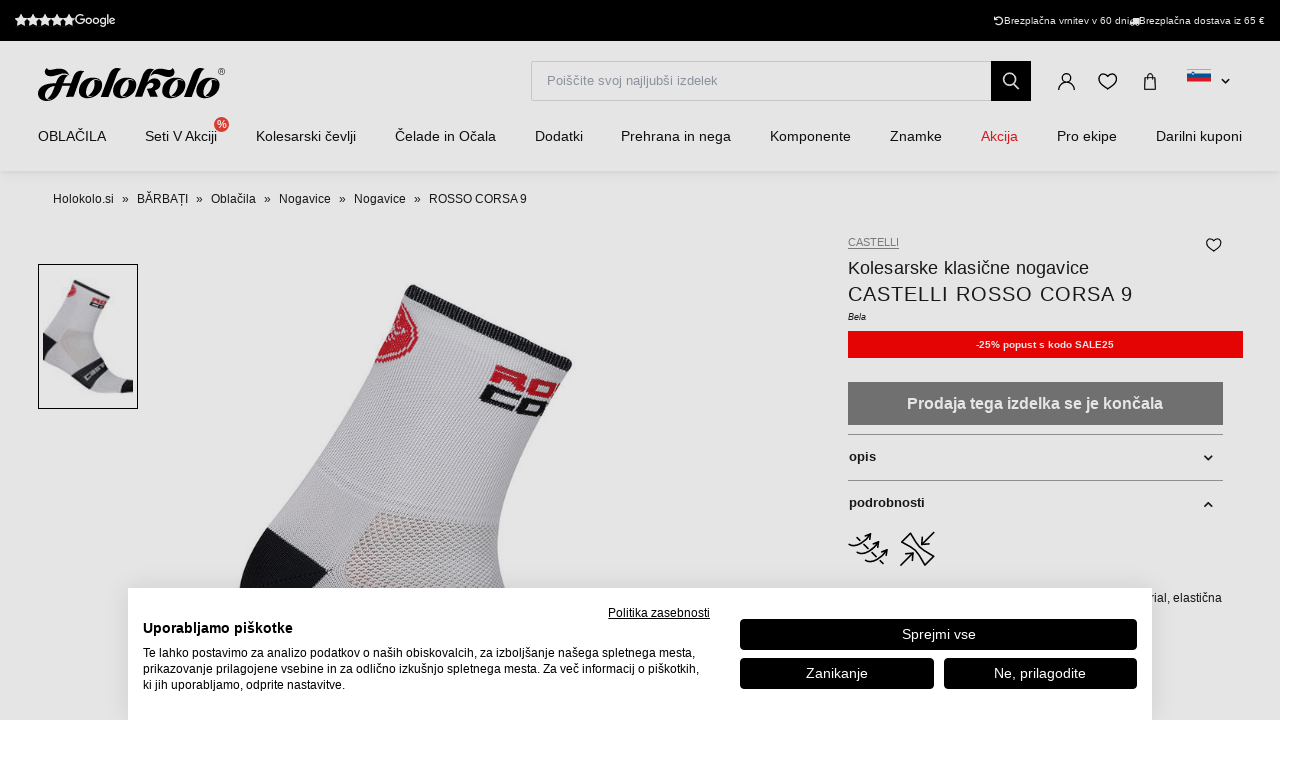

--- FILE ---
content_type: text/html; charset=UTF-8
request_url: https://www.holokolo.si/barbati/oblacila/nogavice/nogavice/castelli-rosso-corsa-9-nogavice-white
body_size: 29999
content:
<!DOCTYPE html>
<!--[if IE 8]><html class="no-js lt-ie9" lang="sl"><![endif]-->
<!--[if gt IE 8]><!-->
<html class="no-js" lang="sl"><!--<![endif]-->
<head>
    <meta charset="utf-8"/>
    <meta http-equiv="X-UA-Compatible" content="IE=edge">
    <meta name="viewport" content="width=device-width, initial-scale=1.0, maximum-scale=1.0, user-scalable=no">
    <link
            rel="stylesheet"
            href="https://cdn.jsdelivr.net/npm/@fancyapps/ui@5.0/dist/carousel/carousel.css"
    />
    <link
            rel="stylesheet"
            href="https://cdn.jsdelivr.net/npm/@fancyapps/ui@5.0/dist/fancybox/fancybox.css"
    />
    <link rel="stylesheet" href="https://cdnjs.cloudflare.com/ajax/libs/font-awesome/6.2.1/css/all.min.css"
          integrity="sha512-MV7K8+y+gLIBoVD59lQIYicR65iaqukzvf/nwasF0nqhPay5w/9lJmVM2hMDcnK1OnMGCdVK+iQrJ7lzPJQd1w=="
          crossorigin="anonymous" referrerpolicy="no-referrer"/>

    <title>CASTELLI ROSSO CORSA 9 nogavice - white • holokolo.si</title>

    <link media="all" type="text/css" rel="stylesheet" href="https://www.holokolo.si/buxus/assets/hk/build/css/style.css?v=f0a857ee1f0f26cea90391eac9cd4e78">

    <meta name="Generator" content="BUXUS">
    <meta name="author" content="">
    <meta name="designer" content="ui42 s.r.o">
    <meta name="description" content="CASTELLI ROSSO CORSA 9 nogavice - white - 50 000
izdelkov na zalogi - Brezplačna dostava
od 65 € - Za vračilo blaga
imate kar 30 dni">

    <link rel="favicon" type="image/x-icon" href="https://www.holokolo.si/buxus/images/FavHolokoloicon.png">
    <link rel="icon" type="image/x-icon" href="https://www.holokolo.si/buxus/images/FavHolokoloicon.png">
    <link rel="shortcut icon" type="image/x-icon" href="https://www.holokolo.si/buxus/images/FavHolokoloicon.png">



    <meta name="robots" content="noindex, follow" />
<script type="application/ld+json">{"@context":"https:\/\/schema.org","@type":"BreadcrumbList","itemListElement":[{"@type":"ListItem","position":1,"item":{"@type":"Thing","name":"Holokolo.si","@id":"https:\/\/www.holokolo.si\/"}},{"@type":"ListItem","position":2,"item":{"@type":"Thing","name":"BĂRBAȚI","@id":"https:\/\/www.holokolo.si\/barbati"}},{"@type":"ListItem","position":3,"item":{"@type":"Thing","name":"Oblačila","@id":"https:\/\/www.holokolo.si\/moski\/oblacila"}},{"@type":"ListItem","position":4,"item":{"@type":"Thing","name":"Nogavice","@id":"https:\/\/www.holokolo.si\/moski\/oblacila\/nogavice"}},{"@type":"ListItem","position":5,"item":{"@type":"Thing","name":"Nogavice","@id":"https:\/\/www.holokolo.si\/barbati\/oblacila\/nogavice\/nogavice"}},{"@type":"ListItem","position":6,"item":{"@type":"Thing","name":"ROSSO CORSA 9","@id":"https:\/\/www.holokolo.si\/barbati\/oblacila\/nogavice\/nogavice\/castelli-rosso-corsa-9-nogavice-white"}}]}</script>
<script type="application/ld+json">{"@context":"https:\/\/schema.org","@type":"Product","productID":15221,"name":"CASTELLI Kolesarske klasične nogavice - ROSSO CORSA 9 - bela","sku":"4517035-001","reviews":[],"image":"https:\/\/www.holokolo.si\/buxus\/images\/images\/CASTELLI_pictures\/socks\/4517035.001.jpg","offers":{"@type":"Offer","price":"16.99","priceCurrency":"EUR","url":"https:\/\/www.holokolo.si\/barbati\/oblacila\/nogavice\/nogavice\/castelli-rosso-corsa-9-nogavice-white","availability":"https:\/\/schema.org\/OutOfStock","itemCondition":"https:\/\/schema.org\/NewCondition"},"category":"BĂRBAȚI\/Oblačila\/Nogavice\/Nogavice","brand":{"@type":"Brand","name":"CASTELLI"}}</script>

<link rel="canonical" href="https://www.holokolo.si/barbati/oblacila/nogavice/nogavice/castelli-rosso-corsa-9-nogavice-white"/>

<link rel="alternate" hreflang="sk" href="https://www.holokolo.sk/muzi/oblecenie/ponozky/ponozky/castelli-rosso-corsa-9-ponozky-white" data-active="F" />
<link rel="alternate" hreflang="cs" href="https://www.holokolo.cz/muzi/obleceni/ponozky/ponozky/castelli-rosso-corsa-9-ponozky-white" data-active="F" />
<link rel="alternate" hreflang="pl" href="https://www.holokolo.pl/mezczyzni/odziez/skarpetki/skarpetki/castelli-rosso-corsa-9-skarpety-white" data-active="F" />
<link rel="alternate" hreflang="sl" href="https://www.holokolo.si/barbati/oblacila/nogavice/nogavice/castelli-rosso-corsa-9-nogavice-white" data-active="T" />
<link rel="alternate" hreflang="hu" href="https://www.holokolo.hu/ferfiak/ruhazat/zokni/zokni/castelli-rosso-corsa-9-zokni-white" data-active="F" />
<link rel="alternate" hreflang="ro" href="https://www.holokolo.ro/barbati/imbracaminte/osete/ciorapi/castelli-rosso-corsa-9-sosete-white" data-active="F" />
<link rel="alternate" hreflang="en" href="https://www.holokolo.com/men/clothing/socks/socks/castelli-rosso-corsa-9-socks-white?currency=GBP" data-active="F" />
<link rel="alternate" hreflang="de" href="https://www.holokolo.de/manner/kleidung/socken/socken/castelli-rosso-corsa-9-socken-white" data-active="F" />
<link rel="alternate" hreflang="hr" href="https://www.holokolo.hr/muskarci/odjeca/carape/carape/castelli-rosso-corsa-9-ponozky-white" data-active="F" />
<link rel="alternate" hreflang="el" href="https://www.holokolo.gr/andrika/rouchismos/kaltses/kaltses/castelli-rosso-corsa-9-ponozky-white" data-active="F" />
<link rel="alternate" hreflang="x-default" href="https://www.holokolo.com/men/clothing/socks/socks/castelli-rosso-corsa-9-socks-white?currency=GBP" />

<meta property="og:title" content="CASTELLI Kolesarske klasične nogavice - ROSSO CORSA 9 - bela">
<meta property="og:type" content="product">
<meta property="og:description" content="">
<meta property="og:url" content="https://www.holokolo.si/barbati/oblacila/nogavice/nogavice/castelli-rosso-corsa-9-nogavice-white">
<meta property="og:locale" content="si">
<meta property="og:site_name" content="Holokolo">
<meta property="og:image" content="https://www.holokolo.si/buxus/images/images/CASTELLI_pictures/socks/4517035.001.jpg">

<link rel="preload" href="/buxus/images/no_images/no-image-holokolo.png" as="image"/>

<link rel="dns-prefetch preconnect" href="https://fonts.gstatic.com"/>
<link rel="dns-prefetch preconnect" href="https://connect.facebook.net"/>
<link rel="dns-prefetch preconnect" href="https://www.googletagmanager.com"/>
<link rel="dns-prefetch preconnect" href="https://cyklodresy.ladesk.com"/>
<link rel="dns-prefetch preconnect" href="https://www.google-analytics.com"/>
<link rel="dns-prefetch preconnect" href="https://static.hotjar.com"/>
<link rel="dns-prefetch preconnect" href="https://scripts.luigisbox.tech"/>
<link rel="dns-prefetch preconnect" href="https://login.dognet.sk"/>
<link rel="dns-prefetch preconnect" href="https://script.hotjar.com"/>
<link rel="dns-prefetch preconnect" href="https://api.eu1.exponea.com"/>
<link rel="dns-prefetch preconnect" href="https://static.criteo.net"/>

<link rel="preload" href="/buxus/images/cache/product.gallery__item/images/CASTELLI_pictures/socks/4517035.001.jpg" as="image"/>


    
    <!--PAGE_ID: 15221 -->
    <!-- FB APP CODE -->
    <script>
        window.fbAsyncInit = function () {
            FB.init({
                appId: '1092306340805538',
                xfbml: true,
                version: 'v2.7'
            });
        };

        (function (d, s, id) {
            var js, fjs = d.getElementsByTagName(s)[0];
            if (d.getElementById(id)) {
                return;
            }
            js = d.createElement(s);
            js.id = id;
            js.src = "//connect.facebook.net/sk_SK/sdk.js";
            fjs.parentNode.insertBefore(js, fjs);
        }(document, 'script', 'facebook-jssdk'));
    </script>

    <script src="https://unpkg.com/js-image-zoom@0.7.0/js-image-zoom.js" type="application/javascript"></script>

    <script defer src="https://cdn.jsdelivr.net/npm/alpinejs@3.x.x/dist/cdn.min.js"></script>

                
    
    <script type="text/javascript">
            window.ga4ImplementationVersion = "advanced";
            var dataLayer = dataLayer || [];dataLayer.push({"page_id":15221,"page_type_id":33,"pageType":"eshop_product","currencyCode":"EUR","lang":"si"});dataLayer.push({"event":"productDetails","ecommerce":{"currencyCode":"EUR","detail":{"actionField":{"action":"detail"},"products":[{"name":"CASTELLI Kolesarske klasi\u010dne nogavice - ROSSO CORSA 9 - bela","id":15221,"price":"16.99","quantity":1,"currency":"EUR","brand":"CASTELLI","category":"B\u0102RBA\u021aI\/Obla\u010dila\/Nogavice\/Nogavice","dimension2":100,"dimension3":""}]}}});dataLayer.push({"event":"view_item","ecommerce":{"items":[{"item_name":"CASTELLI Kolesarske klasi\u010dne nogavice - ROSSO CORSA 9 - bela","item_id":15221,"price":"16.99","quantity":1,"currency":"EUR","item_brand":"CASTELLI","item_category":"Nogavice","item_category2":"Nogavice","item_category3":"Obla\u010dila","item_category4":"B\u0102RBA\u021aI","dimension2":100,"dimension3":""}]}});</script>
            <noscript><iframe src="//www.googletagmanager.com/ns.html?id=GTM-NV3Z68Q"
            height="0" width="0" style="display:none;visibility:hidden"></iframe></noscript>
            <script data-cookieconsent="ignore">(function(w,d,s,l,i){w[l]=w[l]||[];w[l].push({'gtm.start':
            new Date().getTime(),event:'gtm.js'});var f=d.getElementsByTagName(s)[0],
            j=d.createElement(s),dl=l!='dataLayer'?'&l='+l:'';j.async=true;j.src=
            '//www.googletagmanager.com/gtm.js?id='+i+dl;f.parentNode.insertBefore(j,f);
            })(window,document,'script','dataLayer','GTM-NV3Z68Q');</script>
        
    <script type="text/javascript">            !function(e,n,t,i,o,r){var a=4e3,c="xnpe_async_hide";function s(e){return e.reduce((function(e,n){return e[n]=function(){e._.push([n.toString(),arguments])},e}),{_:[]})}function m(e,n,t){var i=t.createElement(n);i.src=e;var o=t.getElementsByTagName(n)[0];return o.parentNode.insertBefore(i,o),i}r.target=r.target||"https://api.exponea.com",r.file_path=r.file_path||r.target+"/js/exponea.min.js",e[t]=s(["anonymize","initialize","identify","update","track","trackLink","trackEnhancedEcommerce","getHtml","showHtml","showBanner","showWebLayer","ping","getAbTest","loadDependency","getRecommendation","reloadWebLayers"]),e[t].notifications=s(["isAvailable","isSubscribed","subscribe","unsubscribe"]),e[t].snippetVersion="v2.1.0",function(e,n,t){e[n]["_"+t]={},e[n]["_"+t].nowFn=e[t]&&e[t].now?e[t].now.bind(e[t]):Date.now,e[n]["_"+t].snippetStartTime=e[n]["_"+t].nowFn()}(e,t,"performance"),function(e,n,t,i,o,r){e[o]={sdk:e[i],sdkObjectName:i,skipExperiments:!!t.new_experiments,sign:t.token+"/"+(r.exec(n.cookie)||["","new"])[1],path:t.target}}(e,n,r,t,o,RegExp("__exponea_etc__"+"=([\w-]+)")),function(e,n,t){m(e.file_path,n,t)}(r,i,n),function(e,n,t,i,o,r,s){if(e.new_experiments){!0===e.new_experiments&&(e.new_experiments={});var p=e.new_experiments.hide_class||c,u=e.new_experiments.timeout||a,_=encodeURIComponent(r.location.href.split("#")[0]),l=e.target+"/webxp/"+n+"/"+r[t].sign+"/modifications.min.js?http-referer="+_+"&timeout="+u+"ms";"sync"===e.new_experiments.mode&&r.localStorage.getItem("__exponea__sync_modifications__")?function(e,n,t,i,o){t[o][n]="<"+n+' src="'+e+'"></'+n+">",i.writeln(t[o][n]),i.writeln("<"+n+">!"+o+".init && document.writeln("+o+"."+n+'.replace("/'+n+'/", "/'+n+'-async/").replace("><", " async><"))</'+n+">")}(l,n,r,s,t):function(e,n,t,i,o,r,a,c){r.documentElement.classList.add(e);var s=m(t,i,r);function p(){o[c].init||m(t.replace("/"+i+"/","/"+i+"-async/"),i,r)}function u(){r.documentElement.classList.remove(e)}s.onload=p,s.onerror=p,o.setTimeout(u,n),o[a]._revealPage=u}(p,u,l,n,r,s,o,t)}}(r,i,o,0,t,e,n),function(e,n,t){e[n].start=function(i){i&&Object.keys(i).forEach((function(e){return t[e]=i[e]})),e[n].initialize(t)}}(e,t,r)}(window,document,"exponea","script","webxpClient",{target:"https://api.eu1.exponea.com",token:"692aa898-863f-11eb-ba4b-2a55cfa17804",track:{visits: false,},});
exponea.start();
</script>

    <style>
        [x-cloak] {
            display: none !important;
        }
    </style>
</head>
<body class=""
      x-data="{isMobile: window.innerWidth < 992}">

<header class="header">
    <div class="header__content js-header-content">
    <div class="notification-banner bg-black text-white text-sm py-2 md:px-4 overflow-hidden md:h-[41px] flex md:justify-center w-full md:w-auto">
    <style>
        @keyframes scrollContent {
            /* Start with a positive offset to counteract the parent's left padding */
            from {
                transform: translateX(1rem); /* 1rem is Tailwind's px-4 */
            }
            /* The loop end must maintain that same offset */
            to {
                transform: translateX(calc(-50% + 1rem));
            }
        }

        .animate-scroll-text {
            animation: scrollContent 25s linear infinite;
        }
    </style>
    <ul class="notification-banner__wrapper hid md:flex items-center justify-between max-w-[1250px] w-full m-0" >
        <li>
            <a href="#" target="_blank" rel="noopener noreferrer"
               class="flex gap-x-4">
                <div style="display: flex;font-size: 13px;" class="flex text-base">
                    <span class="bt-rating">
                        <span style="width:95%">
                            <span></span>
                        </span>
                    </span>
                </div>

                                    <img src="/buxus/images/image_4716565f857b02db.svg" class="h-[13px] mt-[2px]">
                            </a>
        </li>

        <li class="flex gap-x-12">
            
            <div class="flex gap-x-2">
                <i class="fa-solid fa-rotate-left mt-[2px]"></i>
                <span class="text-white text-tiny lg:text-sm">
                                        Brezplačna vrnitev v 60 dni                                    </span>
            </div>

            <div class="flex gap-x-2">
                <i class="fa fa-truck mt-[2px]"></i>
                <span class="text-white text-tiny lg:text-sm">
                                            Brezplačna dostava iz 65&nbsp;€
                                    </span>
            </div>
        </li>
    </ul>

    <ul class="whitespace-nowrap animate-scroll-text flex md:hidden relative w-full h-6 m-0 p-0" style="min-width: max-content; width: 200%">
        <li class="flex gap-x-3" style="flex-shrink: 0; margin-right: 2.5rem">
                    </li>






        <li class="flex gap-x-3" style="flex-shrink: 0; margin-right: 2.5rem">
            <i class="fa-solid fa-rotate-left text-xs mt-[2px]"></i>
            <span class="text-white text-xs">
                                 Vrnitev na 60 dni                               </span>
        </li>

        <li class="flex gap-x-3" style="flex-shrink: 0; margin-right: 2.5rem">
            <i class="fa fa-truck text-xs  mt-[2px]"></i>
            <span class="text-white text-xs">
                            Brezplačna dostava iz 65&nbsp;€
                    </li>

        <li class="flex gap-x-3" style="flex-shrink: 0; margin-right: 2.5rem">
                    </li>

        
        
        
        

        <li class="flex gap-x-3" style="flex-shrink: 0; margin-right: 2.5rem">
            <i class="fa-solid fa-rotate-left text-xs mt-[2px]"></i>
            <span class="text-white text-xs">
                                 Vrnitev na 60 dni                               </span>
        </li>

        <li class="flex gap-x-3" style="flex-shrink: 0; margin-right: 2.5rem">
            <i class="fa fa-truck text-xs  mt-[2px]"></i>
            <span class="text-white text-xs">
                            Brezplačna dostava iz 65&nbsp;€
                    </li>
    </ul>
</div>

    
<nav class="main-navbar">
    <div class="main-navbar__utils-mobile-wrapper">
        <button type="button" class="sidebar-toggle sidebar-toggle--main js-sidebar-toggle navbar-toggle"
                title="meni">
            <span class="icon-bar"></span>
            <span class="icon-bar"></span>
            <span class="icon-bar"></span>
        </button>

        <div class="main-navbar__logo-wrapper-mobile">
            <a href="https://www.holokolo.si/"
   title="Nazaj na glavno stran" class="logo">
	<span class="logo__desc sr-only">www.holokolo.si</span>



	<img class="logo__img"
		 src="/buxus/assets/hk/images/theme/logo.svg"
		 alt="www.holokolo.si"/>
</a>
















        </div>
    </div>
    <div class="main-navbar__logo-wrapper">
        <a href="https://www.holokolo.si/"
   title="Nazaj na glavno stran" class="logo">
	<span class="logo__desc sr-only">www.holokolo.si</span>



	<img class="logo__img"
		 src="/buxus/assets/hk/images/theme/logo.svg"
		 alt="www.holokolo.si"/>
</a>
















    </div>
    <div class="main-navbar__search-form-wrapper js-header-search-form" id="js-header-search-form">
        <form role="search"
      id="search-form"
      method="get"
      action="https://www.holokolo.si/rezultati-iskanja"
      class="search-form js-search-form form">
    <input type="search" data-searchurl="search?=" autocomplete="off" class="search-form__field js-search-form-field"
           id="header-search"
           name="term" placeholder="Poiščite svoj najljubši izdelek"/>
    <span class="search-form__back-btn js-toggle-search-bar">
    <svg xmlns="http://www.w3.org/2000/svg" fill="none" viewBox="0 0 24 24" stroke-width="1.5" stroke="currentColor"
         class="w-6 h-6">
                      <path stroke-linecap="round" stroke-linejoin="round" d="M6 18L18 6M6 6l12 12"></path>
            </svg>
    </span>
    <button type="submit" class="search-form__submit">
        <span class="hidden-xs">poglej</span>
        <span class="visible-xs hidden-sm"><i class="fa fa-search" aria-hidden="true"></i></span>
    </button>
</form>


    </div>
    <div class="main-navbar__utils-wrapper">
        <ul class="main-navbar-buttons">
            <li class="main-navbar-buttons__item">
                <button class="main-navbar-buttons__btn main-navbar-buttons__btn--search js-toggle-search-bar"
                        title="iskanje">
                    <span class="sr-only">iskanje</span>
                </button>
            </li>
            <li class="main-navbar-buttons__item" id="authentication-link-wrapper">
    <a href="https://www.holokolo.si/my-account/moja-narocila"
   class="main-navbar-buttons__btn main-navbar-buttons__btn--user"
   title="Prijavite se"
>
    <span class="sr-only">Prijavite se</span>
        </a>
</li>

                            <li class="main-navbar-buttons__item">
                    <div class="wishlist-dropdown dropdown js-dropdown-wrapper" id="wishlist-wrapper">
    <a href="#"
   class="main-navbar-buttons__btn main-navbar-buttons__btn--favourites"
   data-toggle="dropdown"
   title="Popular">
    <span class="sr-only">Popular</span>
    </a>
<div class="wishlist dropdown-menu js-dropdown" id="wishlist-dropdown">
    <div class="wishlist__note">
        Vaš seznam želja je trenutno prazen    </div>

</div>
</div>

                </li>
                                        <li class="main-navbar-buttons__item" style="">
                    <div class="minicart-dropdown dropdown js-minicart-dropdown js-dropdown-wrapper" id="minicart-wrapper">
    <button class="main-navbar-buttons__btn main-navbar-buttons__btn--cart minicart-dropdown-toggle dropdown-toggle js-minicart-dropdown-toggle"
		data-toggle="dropdown"
		title="košara">
	<span class="sr-only">košara</span>
	<span class="minicart-dropdown-toggle__count">0</span>
</button>
<div class="minicart dropdown-menu js-dropdown" id="minicart-dropdown">
	<style>
		@media (max-width: 991px) {
			.minicart, .wishlist {
				z-index: 2011 !important;
			}
		}
	</style>
	<div class="minicart__container">
		<h3 class="minicart__empty-title">Nakupovalna košarica</h3>
		<div class="minicart__note minicart__note-empty">

			<p class="minicart__note-text">Vaša košarica je trenutno prazna</p>
			<div class="minicart-content-cta-holder">
				<a href="#" data-toggle="dropdown" data-target="#minicart-wrapper"
				   class="minicart-content-cta-holder__cta cta minicart-content-cta-holder__cta--continue-shopping-empty js-minicart-continue-shopping js-continue"
				   title="Nadaljujte z nakupovanjem">Nadaljujte z nakupovanjem</a>
			</div>
		</div>
		<div>
			<div class="minicart__empty-popular-categories">
        <div class="minicart__empty-popular-categories-title">
            Priljubljene kategorije
        </div>
        <div class="minicart__empty-popular-category">
            <a href="https://www.holokolo.si/moski/oblacila/dresi" class="minicart__empty-popular-category-link">
            <img src="https://www.holokolo.si/buxus/images/cache/product_gallery_item/feeds/holokolo_bonavelo_rivanelle/HK00100-0014.3.jpg" alt="Dresi"
             class="minicart__empty-popular-category-image">
            <div class="minicart__empty-popular-category-button">
                Dresi
            </div>
        </a>
            <a href="https://www.holokolo.si/moski/oblacila/hlace" class="minicart__empty-popular-category-link">
            <img src="https://www.holokolo.si/buxus/images/cache/product_gallery_item/feeds/sportimport/L24016494.5.jpg" alt="Hlače"
             class="minicart__empty-popular-category-image">
            <div class="minicart__empty-popular-category-button">
                Hlače
            </div>
        </a>
    </div>
    </div>
		</div>
	</div>
	

</div>
</div>

                </li>
            
            <li class="main-navbar-buttons__item language-switcher-wrapper">
                <div class="js-language-switcher-placeholder"></div>

<script type="text/javascript">
    window.__BS_TRANSLATION_LANG__ = 'sl_SI';
    window.__SELECT2_TRANSLATION_LANG__ = 'sl';
</script>


            </li>
        </ul>
    </div>
</nav>
<ul class="main-navbar-submenu-wrapper js-main-navbar-submenu-wrapper">
    <div class="main-navbar__mobile-header">
    <div class="main-navbar__mobile-header-buttons">
        <div class="main-navbar__mobile-header-button">
            <a href="https://www.holokolo.si/my-account"
               class="main-navbar-buttons__btn main-navbar-buttons__btn--user"
               title="Moj račun"
            ></a>
            <span>Moj račun</span>
        </div>

        <div class="main-navbar__mobile-header-button">
            <a href="https://www.holokolo.si/seznam-zelja"
               class="main-navbar-buttons__btn main-navbar-buttons__btn--favourites"
               title="Popular">
                <span class="sr-only">Popular</span>
            </a>
            <span>Popular</span>
        </div>
        <div class="main-navbar__mobile-header-button">
            <a href="https://www.holokolo.si/kosarica" class="main-navbar-buttons__btn main-navbar-buttons__btn--cart minicart-dropdown-toggle dropdown-toggle"
                    title="košara">
                <span class="sr-only">košara</span>
            </a>
            <span>košara</span>
        </div>
    </div>
    <span class="main-navbar__close-btn js-sidebar-toggle">
        <svg xmlns="http://www.w3.org/2000/svg" fill="none"
             viewBox="0 0 24 24" stroke-width="1.5"
             stroke="currentColor">
            <path stroke-linecap="round" stroke-linejoin="round" d="M6 18L18 6M6 6l12 12"/>
        </svg>
    </span>
</div>

<div class="main-navbar__mobile-search-wrapper">
    <form id="search-form-header" action="https://www.holokolo.si/rezultati-iskanja" method="get" class="main-navbar__mobile-search search-form" data-close-btn-title="Zapri iskanje">
        <input type="search" data-searchurl="search?=" autocomplete="off" class="main-navbar__mobile-search-input search-form__field js-header-search-form-field" name="term" placeholder="Poiščite svoje najljubše izdelke">
        <a href="#" class="main-navbar__mobile-search-submit main-navbar-buttons__btn--search js-search-suggest-header-btn">
        </a>
    </form>
</div>

<li class="main-navbar-submenu__item js-main-navbar-submenu-item" x-data="{openedSubmenu: false}">
    <div style="display: flex; justify-content: space-between">
        <a href="" class="main-navbar-item-title"  @click.prevent="openedSubmenu = !openedSubmenu" >
            

            <div class="main-navbar-item-title-wrapper">
                <img class="main-navbar-icon"
                     src="/buxus/images/cache/category_thumb_mobile/categories/2023/HK00108-BLK.1%20(1).png">
                <h2>OBLAČILA</h2>
            </div>
        </a>

                    <span x-show="!openedSubmenu" class="main-navbar-section-dropdown-btn" @click="openedSubmenu = true">
                <svg xmlns="http://www.w3.org/2000/svg" fill="none" viewBox="0 0 24 24"
                    stroke-width="1.5" stroke="currentColor" style="height: 20px">
                    <path stroke-linecap="round" stroke-linejoin="round" d="M12 4.5v15m7.5-7.5h-15"/>
                </svg>
            </span>
            <span x-show="openedSubmenu" class="main-navbar-section-dropdown-btn" @click="openedSubmenu = false">
                <svg xmlns="http://www.w3.org/2000/svg" fill="none" viewBox="0 0 24 24"
                    stroke-width="1.5" stroke="currentColor" style="height: 20px">
                    <path stroke-linecap="round" stroke-linejoin="round" d="M19.5 12h-15"/>
                </svg>
            </span>
            </div>

    <div class="main-navbar-submenu js-dropdown-navbar "
          :class="{ 'opened': openedSubmenu }" >
        <ul class="main-navbar-items">
            <li class="main-navbar-section" x-data="{openedLeaves: false}">
    <section class="main-navbar-section-wrapper ">
        <div class="main-navbar-submenu__wrapper ">
        <a href="#" class="main-navbar-section-title bold" style="cursor:text;"
            @click.prevent="openedLeaves = !openedLeaves" >
            <div style="display: flex; align-items: center">
                <img class="main-navbar-icon"
                     src="/buxus/images/cache/category_thumb_mobile/categories/2023/muzi.svg">
                <h3>Moški</h3>
            </div>
        </a>
                    <span x-show="!openedLeaves" class="main-navbar-section-dropdown-btn" @click="openedLeaves = true">
                        <svg xmlns="http://www.w3.org/2000/svg" fill="none" viewBox="0 0 24 24"
                             stroke-width="1.5" stroke="currentColor" style="height: 20px">
                        <path stroke-linecap="round" stroke-linejoin="round" d="M12 4.5v15m7.5-7.5h-15"/>
                        </svg>
                    </span>

            <span x-show="openedLeaves" class="main-navbar-section-dropdown-btn" @click="openedLeaves = false">
                    <svg xmlns="http://www.w3.org/2000/svg" fill="none" viewBox="0 0 24 24"
                         stroke-width="1.5" stroke="currentColor" style="height: 20px">
                        <path stroke-linecap="round" stroke-linejoin="round" d="M19.5 12h-15"/>
                    </svg>
                    </span>
            </div>

            <ul class="main-navbar-leaves-wrapper main-navbar-leaves-wrapper-desktop" :class="{ 'opened': openedLeaves }">
                            <li class="main-navbar-leaves-item">
                    <a href="https://www.holokolo.si/moski/oblacila/novo" class="main-navbar-section-title">
                        <img class="main-navbar-icon"
                             src="/buxus/images/cache/category_thumb_mobile/holokolo/prezlecenie_webu/2023-11/new.png">
                        <h4>Novo</h4>
                    </a>
                </li>
                            <li class="main-navbar-leaves-item">
                    <a href="https://www.holokolo.si/moski/oblacila/dresi" class="main-navbar-section-title">
                        <img class="main-navbar-icon"
                             src="/buxus/images/cache/category_thumb_mobile/holokolo/prezlecenie_webu/2023-11/Oblečenie/Muzi/02-dresy-min.png">
                        <h4>Dresi</h4>
                    </a>
                </li>
                            <li class="main-navbar-leaves-item">
                    <a href="https://www.holokolo.si/moski/oblacila/hlace" class="main-navbar-section-title">
                        <img class="main-navbar-icon"
                             src="/buxus/images/cache/category_thumb_mobile/holokolo/prezlecenie_webu/2023-11/Oblečenie/Muzi/03-nohavice-min.png">
                        <h4>Hlače</h4>
                    </a>
                </li>
                            <li class="main-navbar-leaves-item">
                    <a href="https://www.holokolo.si/moski/oblacila/jakne" class="main-navbar-section-title">
                        <img class="main-navbar-icon"
                             src="/buxus/images/cache/category_thumb_mobile/holokolo/Kategorie-obrazky/pánske-bundy.png">
                        <h4>Jakne</h4>
                    </a>
                </li>
                            <li class="main-navbar-leaves-item">
                    <a href="https://www.holokolo.si/moski/oblacila/brezrokavniki" class="main-navbar-section-title">
                        <img class="main-navbar-icon"
                             src="/buxus/images/cache/category_thumb_mobile/image_13300_517_v1.png">
                        <h4>Brezrokavniki</h4>
                    </a>
                </li>
                            <li class="main-navbar-leaves-item">
                    <a href="https://www.holokolo.si/moski/oblacila/aktivno-spodnje-perilo" class="main-navbar-section-title">
                        <img class="main-navbar-icon"
                             src="/buxus/images/cache/category_thumb_mobile/image_13139_517_v1.png">
                        <h4>Aktivno spodnje perilo</h4>
                    </a>
                </li>
                            <li class="main-navbar-leaves-item">
                    <a href="https://www.holokolo.si/moski/oblacila/majice" class="main-navbar-section-title">
                        <img class="main-navbar-icon"
                             src="/buxus/images/cache/category_thumb_mobile/image_13319_517_v1.png">
                        <h4>Majice in puloverji</h4>
                    </a>
                </li>
                            <li class="main-navbar-leaves-item">
                    <a href="https://www.holokolo.si/moski/oblacila/prosti-cas" class="main-navbar-section-title">
                        <img class="main-navbar-icon"
                             src="/buxus/images/cache/category_thumb_mobile/image_517672930b2dcb85.jpeg">
                        <h4>Prosti čas</h4>
                    </a>
                </li>
                            <li class="main-navbar-leaves-item">
                    <a href="https://www.holokolo.si/moski/oblacila/kombinezon" class="main-navbar-section-title">
                        <img class="main-navbar-icon"
                             src="/buxus/images/cache/category_thumb_mobile/image_36272_517_v1.png">
                        <h4>Kombinezon</h4>
                    </a>
                </li>
                            <li class="main-navbar-leaves-item">
                    <a href="https://www.holokolo.si/moski/oblacila/rokavice" class="main-navbar-section-title">
                        <img class="main-navbar-icon"
                             src="/buxus/images/cache/category_thumb_mobile/image_11583_517_v2.png">
                        <h4>Rokavice</h4>
                    </a>
                </li>
                            <li class="main-navbar-leaves-item">
                    <a href="https://www.holokolo.si/moski/oblacila/plus-size-velikosti" class="main-navbar-section-title">
                        <img class="main-navbar-icon"
                             src="/buxus/images/cache/category_thumb_mobile/image_51762d6959b8277c.png">
                        <h4>Plus size velikosti</h4>
                    </a>
                </li>
                            <li class="main-navbar-leaves-item">
                    <a href="https://www.holokolo.si/moski/oblacila/nogavice" class="main-navbar-section-title">
                        <img class="main-navbar-icon"
                             src="/buxus/images/cache/category_thumb_mobile/holokolo/Kategorie-obrazky/pánske-ponožky.png">
                        <h4>Nogavice</h4>
                    </a>
                </li>
                            <li class="main-navbar-leaves-item">
                    <a href="https://www.holokolo.si/moski/oblacila/rokavcki-in-nogavcki" class="main-navbar-section-title">
                        <img class="main-navbar-icon"
                             src="/buxus/images/cache/category_thumb_mobile/image_13133_517_v1.png">
                        <h4>Rokavčki in nogavčki</h4>
                    </a>
                </li>
                            <li class="main-navbar-leaves-item">
                    <a href="https://www.holokolo.si/barbati/oblacila/pokrivala-za-glavo-in-vrat" class="main-navbar-section-title">
                        <img class="main-navbar-icon"
                             src="/buxus/images/cache/category_thumb_mobile/image_13160_517_v1.png">
                        <h4>Pokrivala za glavo in vrat</h4>
                    </a>
                </li>
                            <li class="main-navbar-leaves-item">
                    <a href="https://www.holokolo.si/barbati/dodatki/blazinice" class="main-navbar-section-title">
                        <img class="main-navbar-icon"
                             src="/buxus/images/cache/category_thumb_mobile/image_63343_517_v1.png">
                        <h4>Blazinice</h4>
                    </a>
                </li>
                    </ul>
    </section>

</li>
<li class="main-navbar-section" x-data="{openedLeaves: false}">
    <section class="main-navbar-section-wrapper ">
        <div class="main-navbar-submenu__wrapper ">
        <a href="#" class="main-navbar-section-title bold" style="cursor:text;"
            @click.prevent="openedLeaves = !openedLeaves" >
            <div style="display: flex; align-items: center">
                <img class="main-navbar-icon"
                     src="/buxus/images/cache/category_thumb_mobile/categories/2023/zeny.svg">
                <h3>Ženske</h3>
            </div>
        </a>
                    <span x-show="!openedLeaves" class="main-navbar-section-dropdown-btn" @click="openedLeaves = true">
                        <svg xmlns="http://www.w3.org/2000/svg" fill="none" viewBox="0 0 24 24"
                             stroke-width="1.5" stroke="currentColor" style="height: 20px">
                        <path stroke-linecap="round" stroke-linejoin="round" d="M12 4.5v15m7.5-7.5h-15"/>
                        </svg>
                    </span>

            <span x-show="openedLeaves" class="main-navbar-section-dropdown-btn" @click="openedLeaves = false">
                    <svg xmlns="http://www.w3.org/2000/svg" fill="none" viewBox="0 0 24 24"
                         stroke-width="1.5" stroke="currentColor" style="height: 20px">
                        <path stroke-linecap="round" stroke-linejoin="round" d="M19.5 12h-15"/>
                    </svg>
                    </span>
            </div>

            <ul class="main-navbar-leaves-wrapper main-navbar-leaves-wrapper-desktop" :class="{ 'opened': openedLeaves }">
                            <li class="main-navbar-leaves-item">
                    <a href="https://www.holokolo.si/zenske/oblacila/novo" class="main-navbar-section-title">
                        <img class="main-navbar-icon"
                             src="/buxus/images/cache/category_thumb_mobile/holokolo/prezlecenie_webu/2023-11/new.png">
                        <h4>Novo</h4>
                    </a>
                </li>
                            <li class="main-navbar-leaves-item">
                    <a href="https://www.holokolo.si/zenske/oblacila/dresi" class="main-navbar-section-title">
                        <img class="main-navbar-icon"
                             src="/buxus/images/cache/category_thumb_mobile/image_13181_517_v1.png">
                        <h4>Dresi</h4>
                    </a>
                </li>
                            <li class="main-navbar-leaves-item">
                    <a href="https://www.holokolo.si/zenske/oblacila/hlace" class="main-navbar-section-title">
                        <img class="main-navbar-icon"
                             src="/buxus/images/cache/category_thumb_mobile/holokolo/prezlecenie_webu/2023-11/Oblečenie/Zeny/03-nohavice-min.png">
                        <h4>Hlače</h4>
                    </a>
                </li>
                            <li class="main-navbar-leaves-item">
                    <a href="https://www.holokolo.si/zenske/oblacila/jakne" class="main-navbar-section-title">
                        <img class="main-navbar-icon"
                             src="/buxus/images/cache/category_thumb_mobile/holokolo/prezlecenie_webu/2023-11/Oblečenie/Zeny/04-bundy-min.png">
                        <h4>Jakne</h4>
                    </a>
                </li>
                            <li class="main-navbar-leaves-item">
                    <a href="https://www.holokolo.si/zenske/oblacila/brezrokavniki" class="main-navbar-section-title">
                        <img class="main-navbar-icon"
                             src="/buxus/images/cache/category_thumb_mobile/image_13453_517_v1.png">
                        <h4>Brezrokavniki</h4>
                    </a>
                </li>
                            <li class="main-navbar-leaves-item">
                    <a href="https://www.holokolo.si/zenske/oblacila/aktivno-spodnje-perilo" class="main-navbar-section-title">
                        <img class="main-navbar-icon"
                             src="/buxus/images/cache/category_thumb_mobile/image_13137_517_v1.png">
                        <h4>Aktivno spodnje perilo</h4>
                    </a>
                </li>
                            <li class="main-navbar-leaves-item">
                    <a href="https://www.holokolo.si/zenske/oblacila/majice" class="main-navbar-section-title">
                        <img class="main-navbar-icon"
                             src="/buxus/images/cache/category_thumb_mobile/holokolo/prezlecenie_webu/2023-11/Oblečenie/Zeny/07-tricka-min.png">
                        <h4>Majice</h4>
                    </a>
                </li>
                            <li class="main-navbar-leaves-item">
                    <a href="https://www.holokolo.si/zenske/oblacila/kombinezon" class="main-navbar-section-title">
                        <img class="main-navbar-icon"
                             src="/buxus/images/cache/category_thumb_mobile/holokolo/prezlecenie_webu/2023-11/Oblečenie/Zeny/08-kombinezy-min.png">
                        <h4>Kombinezon</h4>
                    </a>
                </li>
                            <li class="main-navbar-leaves-item">
                    <a href="https://www.holokolo.si/zenske/oblacila/hoodiji" class="main-navbar-section-title">
                        <img class="main-navbar-icon"
                             src="/buxus/images/cache/category_thumb_mobile/image_13396_517_v1.png">
                        <h4>Hoodiji</h4>
                    </a>
                </li>
                            <li class="main-navbar-leaves-item">
                    <a href="https://www.holokolo.si/zenske/oblacila/legice" class="main-navbar-section-title">
                        <img class="main-navbar-icon"
                             src="/buxus/images/cache/category_thumb_mobile/holokolo/prezlecenie_webu/2023-11/Oblečenie/Zeny/10-leginy-min.png">
                        <h4>Legice</h4>
                    </a>
                </li>
                            <li class="main-navbar-leaves-item">
                    <a href="https://www.holokolo.si/zenske/oblacila/krila" class="main-navbar-section-title">
                        <img class="main-navbar-icon"
                             src="/buxus/images/cache/category_thumb_mobile/image_13350_517_v1.png">
                        <h4>Krila</h4>
                    </a>
                </li>
                            <li class="main-navbar-leaves-item">
                    <a href="https://www.holokolo.si/zenske/oblacila/rokavice" class="main-navbar-section-title">
                        <img class="main-navbar-icon"
                             src="/buxus/images/cache/category_thumb_mobile/image_11580_517_v1.png">
                        <h4>Rokavice</h4>
                    </a>
                </li>
                            <li class="main-navbar-leaves-item">
                    <a href="https://www.holokolo.si/zenske/oblacila/plus-size-velikosti" class="main-navbar-section-title">
                        <img class="main-navbar-icon"
                             src="/buxus/images/cache/category_thumb_mobile/image_51762d695e6c504a.png">
                        <h4>Plus size velikosti</h4>
                    </a>
                </li>
                            <li class="main-navbar-leaves-item">
                    <a href="https://www.holokolo.si/zenske/oblacila/nogavice" class="main-navbar-section-title">
                        <img class="main-navbar-icon"
                             src="/buxus/images/cache/category_thumb_mobile/image_13177_517_v1.png">
                        <h4>Nogavice</h4>
                    </a>
                </li>
                            <li class="main-navbar-leaves-item">
                    <a href="https://www.holokolo.si/zenske/oblacila/rokavcki-in-nogavcki" class="main-navbar-section-title">
                        <img class="main-navbar-icon"
                             src="/buxus/images/cache/category_thumb_mobile/image_13129_517_v1.png">
                        <h4>Rokavčki in nogavčki</h4>
                    </a>
                </li>
                            <li class="main-navbar-leaves-item">
                    <a href="https://www.holokolo.si/zenske/oblacila/pokrivala-za-glavo-in-vrat" class="main-navbar-section-title">
                        <img class="main-navbar-icon"
                             src="/buxus/images/cache/category_thumb_mobile/image_13158_517_v1.png">
                        <h4>Pokrivala za glavo in vrat</h4>
                    </a>
                </li>
                            <li class="main-navbar-leaves-item">
                    <a href="https://www.holokolo.si/zenske/dodatki/blazinice" class="main-navbar-section-title">
                        <img class="main-navbar-icon"
                             src="/buxus/images/cache/category_thumb_mobile/image_63343_517_v1.png">
                        <h4>Blazinice</h4>
                    </a>
                </li>
                    </ul>
    </section>

</li>
<li class="main-navbar-section" x-data="{openedLeaves: false}">
    <section class="main-navbar-section-wrapper ">
        <div class="main-navbar-submenu__wrapper ">
        <a href="#" class="main-navbar-section-title bold" style="cursor:text;"
            @click.prevent="openedLeaves = !openedLeaves" >
            <div style="display: flex; align-items: center">
                <img class="main-navbar-icon"
                     src="/buxus/images/cache/category_thumb_mobile/categories/2023/deti.svg">
                <h3>Otroci</h3>
            </div>
        </a>
                    <span x-show="!openedLeaves" class="main-navbar-section-dropdown-btn" @click="openedLeaves = true">
                        <svg xmlns="http://www.w3.org/2000/svg" fill="none" viewBox="0 0 24 24"
                             stroke-width="1.5" stroke="currentColor" style="height: 20px">
                        <path stroke-linecap="round" stroke-linejoin="round" d="M12 4.5v15m7.5-7.5h-15"/>
                        </svg>
                    </span>

            <span x-show="openedLeaves" class="main-navbar-section-dropdown-btn" @click="openedLeaves = false">
                    <svg xmlns="http://www.w3.org/2000/svg" fill="none" viewBox="0 0 24 24"
                         stroke-width="1.5" stroke="currentColor" style="height: 20px">
                        <path stroke-linecap="round" stroke-linejoin="round" d="M19.5 12h-15"/>
                    </svg>
                    </span>
            </div>

            <ul class="main-navbar-leaves-wrapper main-navbar-leaves-wrapper-desktop" :class="{ 'opened': openedLeaves }">
                            <li class="main-navbar-leaves-item">
                    <a href="https://www.holokolo.si/otroci/oblacila/jakne" class="main-navbar-section-title">
                        <img class="main-navbar-icon"
                             src="/buxus/images/cache/category_thumb_mobile/image_13253_519_v1.png">
                        <h4>Jakne</h4>
                    </a>
                </li>
                            <li class="main-navbar-leaves-item">
                    <a href="https://www.holokolo.si/otroci/oblacila/dresi" class="main-navbar-section-title">
                        <img class="main-navbar-icon"
                             src="/buxus/images/cache/category_thumb_mobile/image_13324_519_v1.png">
                        <h4>Dresi</h4>
                    </a>
                </li>
                            <li class="main-navbar-leaves-item">
                    <a href="https://www.holokolo.si/deti/oblacila/bodi" class="main-navbar-section-title">
                        <img class="main-navbar-icon"
                             src="/buxus/images/cache/category_thumb_mobile/holokolo/prezlecenie_webu/2023-11/Oblečenie/Deti/03-body-min.png">
                        <h4>Bodi</h4>
                    </a>
                </li>
                            <li class="main-navbar-leaves-item">
                    <a href="https://www.holokolo.si/otroci/oblacila/hlace" class="main-navbar-section-title">
                        <img class="main-navbar-icon"
                             src="/buxus/images/cache/category_thumb_mobile/image_13238_517_v1.png">
                        <h4>Hlače</h4>
                    </a>
                </li>
                            <li class="main-navbar-leaves-item">
                    <a href="https://www.holokolo.si/otroci/oblacila/aktivno-spodnje-perilo" class="main-navbar-section-title">
                        <img class="main-navbar-icon"
                             src="/buxus/images/cache/category_thumb_mobile/image_13232_517_v1.png">
                        <h4>Aktivno spodnje perilo</h4>
                    </a>
                </li>
                            <li class="main-navbar-leaves-item">
                    <a href="https://www.holokolo.si/otroci/oblacila/rokavice" class="main-navbar-section-title">
                        <img class="main-navbar-icon"
                             src="/buxus/images/cache/category_thumb_mobile/image_13421_517_v1.png">
                        <h4>Rokavice</h4>
                    </a>
                </li>
                            <li class="main-navbar-leaves-item">
                    <a href="https://www.holokolo.si/otroci/oblacila/brezrokavniki" class="main-navbar-section-title">
                        <img class="main-navbar-icon"
                             src="/buxus/images/cache/category_thumb_mobile/holokolo/prezlecenie_webu/2023-11/Oblečenie/Deti/07-vesty-min.png">
                        <h4>Brezrokavniki</h4>
                    </a>
                </li>
                            <li class="main-navbar-leaves-item">
                    <a href="https://www.holokolo.si/otroci/oblacila/majice" class="main-navbar-section-title">
                        <img class="main-navbar-icon"
                             src="/buxus/images/cache/category_thumb_mobile/image_61519_519_v1.png">
                        <h4>Majice</h4>
                    </a>
                </li>
                            <li class="main-navbar-leaves-item">
                    <a href="https://www.holokolo.si/otroci/oblacila/druga" class="main-navbar-section-title">
                        <img class="main-navbar-icon"
                             src="/buxus/images/cache/category_thumb_mobile/holokolo/prezlecenie_webu/2023-11/kisspng-baseball-cap-t-shirt-flat-cap-gifts-panels-shading-background-5af255df471fa0.9262591315258311352913.png">
                        <h4>Druga</h4>
                    </a>
                </li>
                    </ul>
    </section>

</li>

<!--  -->
<li class="main-navbar-section">
    <h3 class="dropdown-navbar-other-section__title">TOP Znamke</h3>
    <div class="row">
        <div class="col-xs-12">
            <ul class="dropdown-navbar-menu dropdown-navbar-menu--large">
                
<!--  -->
<li class="dropdown-dynamic-category__list-item">
    <a href="https://www.holokolo.si/holokolo-1">
        <div class="dropdown-navbar-menu__item-img-wrapper">
            <img class="dropdown-navbar-menu__item-img lazy" alt="Holokolo"
                 src="/buxus/images/no_images/no-image-holokolo.png"
                 data-src="/buxus/images/logos_brands_teams/brands/holokolo-logo.png">
        </div>
    </a>
</li>

<!--  -->
<li class="dropdown-dynamic-category__list-item">
    <a href="https://www.holokolo.si/castelli">
        <div class="dropdown-navbar-menu__item-img-wrapper">
            <img class="dropdown-navbar-menu__item-img lazy" alt=""
                 src="/buxus/images/no_images/no-image-holokolo.png"
                 data-src="/buxus/images/logos_brands_teams/brands/logo/castelli_3.png">
        </div>
    </a>
</li>

<!--  -->
<li class="dropdown-dynamic-category__list-item">
    <a href="https://www.holokolo.si/ale">
        <div class="dropdown-navbar-menu__item-img-wrapper">
            <img class="dropdown-navbar-menu__item-img lazy" alt="Alé"
                 src="/buxus/images/no_images/no-image-holokolo.png"
                 data-src="/buxus/images/logos_brands_teams/brands/logo/ale_2.png">
        </div>
    </a>
</li>

<!--  -->
<li class="dropdown-dynamic-category__list-item">
    <a href="https://www.holokolo.si/gobik">
        <div class="dropdown-navbar-menu__item-img-wrapper">
            <img class="dropdown-navbar-menu__item-img lazy" alt="Gobik"
                 src="/buxus/images/no_images/no-image-holokolo.png"
                 data-src="/buxus/images/logos_brands_teams/brands/logo/gobik.png">
        </div>
    </a>
</li>
            </ul>
        </div>
    </div>
</li>
<li class="main-navbar-section" style="display: flex" x-data="{openedLeaves: false}">
    <section class="main-navbar-section-wrapper main-navbar-section-image">
    <h3 class="dropdown-navbar-other-section__title">Dresi</h3>
    <a href="https://www.holokolo.si/dresi-s-kratkimi-rokavi" class="dropdown-navbar-product">
        <div class="dropdown-navbar-product__img-wrapper">
            <img src="/buxus/images/no_images/no-image-holokolo.png"
                 data-src="/buxus/images/cache/megamenu_drowdown_set_list_item/holokolo/prezlecenie_webu/jesen-zima%202025/menu/Dresy.jpg"
                 class="dropdown-navbar-product__img lazy"/>
        </div>
    </a>
</section>

</li>

        </ul>
    </div>
</li>


<li class="main-navbar-submenu__item js-main-navbar-submenu-item" x-data="{openedSubmenu: false}">
    <div style="display: flex; justify-content: space-between">
        <a href="" class="main-navbar-item-title"  @click.prevent="openedSubmenu = !openedSubmenu" >
            <div class="megamenu-sticker" style="--sticker-color:white;--sticker-bg-color:#f44336;">
    <span>%</span>
</div>

            <div class="main-navbar-item-title-wrapper">
                <img class="main-navbar-icon"
                     src="/buxus/images/cache/category_thumb_mobile/categories/2023/SETHK00102-MCL.png">
                <h2>Seti V Akciji</h2>
            </div>
        </a>

                    <span x-show="!openedSubmenu" class="main-navbar-section-dropdown-btn" @click="openedSubmenu = true">
                <svg xmlns="http://www.w3.org/2000/svg" fill="none" viewBox="0 0 24 24"
                    stroke-width="1.5" stroke="currentColor" style="height: 20px">
                    <path stroke-linecap="round" stroke-linejoin="round" d="M12 4.5v15m7.5-7.5h-15"/>
                </svg>
            </span>
            <span x-show="openedSubmenu" class="main-navbar-section-dropdown-btn" @click="openedSubmenu = false">
                <svg xmlns="http://www.w3.org/2000/svg" fill="none" viewBox="0 0 24 24"
                    stroke-width="1.5" stroke="currentColor" style="height: 20px">
                    <path stroke-linecap="round" stroke-linejoin="round" d="M19.5 12h-15"/>
                </svg>
            </span>
            </div>

    <div class="main-navbar-submenu js-dropdown-navbar "
          :class="{ 'opened': openedSubmenu }" >
        <ul class="main-navbar-items">
            <li class="main-navbar-section" x-data="{openedLeaves: false}">
    <section class="main-navbar-section-wrapper ">
        <div class="main-navbar-submenu__wrapper ">
        <a href="#" class="main-navbar-section-title bold" style="cursor:text;"
            @click.prevent="openedLeaves = !openedLeaves" >
            <div style="display: flex; align-items: center">
                <img class="main-navbar-icon"
                     src="/buxus/images/cache/category_thumb_mobile/categories/2023/muzi.svg">
                <h3>Moški</h3>
            </div>
        </a>
                    <span x-show="!openedLeaves" class="main-navbar-section-dropdown-btn" @click="openedLeaves = true">
                        <svg xmlns="http://www.w3.org/2000/svg" fill="none" viewBox="0 0 24 24"
                             stroke-width="1.5" stroke="currentColor" style="height: 20px">
                        <path stroke-linecap="round" stroke-linejoin="round" d="M12 4.5v15m7.5-7.5h-15"/>
                        </svg>
                    </span>

            <span x-show="openedLeaves" class="main-navbar-section-dropdown-btn" @click="openedLeaves = false">
                    <svg xmlns="http://www.w3.org/2000/svg" fill="none" viewBox="0 0 24 24"
                         stroke-width="1.5" stroke="currentColor" style="height: 20px">
                        <path stroke-linecap="round" stroke-linejoin="round" d="M19.5 12h-15"/>
                    </svg>
                    </span>
            </div>

            <ul class="main-navbar-leaves-wrapper main-navbar-leaves-wrapper-desktop" :class="{ 'opened': openedLeaves }">
                            <li class="main-navbar-leaves-item">
                    <a href="https://www.holokolo.si/seti/mega-seti" class="main-navbar-section-title">
                        <img class="main-navbar-icon"
                             src="/buxus/images/cache/category_thumb_mobile/holokolo/prezlecenie_webu/2023-11/Sety.1/Muzi/01-mega%20sety-min.png">
                        <h4>Mega seti</h4>
                    </a>
                </li>
                            <li class="main-navbar-leaves-item">
                    <a href="https://www.holokolo.si/seti/kratek-dres-in-hlace" class="main-navbar-section-title">
                        <img class="main-navbar-icon"
                             src="/buxus/images/cache/category_thumb_mobile/holokolo/prezlecenie_webu/2023-11/Sety.1/Muzi/02-kratky%20dres%20a%20nohavice-min.png">
                        <h4>Kratek dres in hlače</h4>
                    </a>
                </li>
                            <li class="main-navbar-leaves-item">
                    <a href="https://www.holokolo.si/seti/dolgi-dres-in-hlace" class="main-navbar-section-title">
                        <img class="main-navbar-icon"
                             src="/buxus/images/cache/category_thumb_mobile/holokolo/prezlecenie_webu/2023-11/Sety.1/Muzi/03-dlhy%20dres%20a%20nohavice-min.png">
                        <h4>Dolgi dres in hlače</h4>
                    </a>
                </li>
                            <li class="main-navbar-leaves-item">
                    <a href="https://www.holokolo.si/seti/zimski-seti" class="main-navbar-section-title">
                        <img class="main-navbar-icon"
                             src="/buxus/images/cache/category_thumb_mobile/holokolo/prezlecenie_webu/2023-11/Sety.1/Muzi/04-zimne%20sety-min.png">
                        <h4>Zimski seti</h4>
                    </a>
                </li>
                            <li class="main-navbar-leaves-item">
                    <a href="https://www.holokolo.si/barbati/seti-v-akciji/funkcionalni-sklopi" class="main-navbar-section-title">
                        <img class="main-navbar-icon"
                             src="/buxus/images/cache/category_thumb_mobile/no_images/no-image-holokolo.png">
                        <h4>Funkcionalni sklopi</h4>
                    </a>
                </li>
                            <li class="main-navbar-leaves-item">
                    <a href="https://www.holokolo.si/seti/mtb-seti" class="main-navbar-section-title">
                        <img class="main-navbar-icon"
                             src="/buxus/images/cache/category_thumb_mobile/holokolo/prezlecenie_webu/2023-11/Sety.1/Muzi/05-mtb%20sety-min.png">
                        <h4>MTB seti</h4>
                    </a>
                </li>
                    </ul>
    </section>

</li>
<li class="main-navbar-section" x-data="{openedLeaves: false}">
    <section class="main-navbar-section-wrapper ">
        <div class="main-navbar-submenu__wrapper ">
        <a href="#" class="main-navbar-section-title bold" style="cursor:text;"
            @click.prevent="openedLeaves = !openedLeaves" >
            <div style="display: flex; align-items: center">
                <img class="main-navbar-icon"
                     src="/buxus/images/cache/category_thumb_mobile/categories/2023/zeny.svg">
                <h3>Ženske</h3>
            </div>
        </a>
                    <span x-show="!openedLeaves" class="main-navbar-section-dropdown-btn" @click="openedLeaves = true">
                        <svg xmlns="http://www.w3.org/2000/svg" fill="none" viewBox="0 0 24 24"
                             stroke-width="1.5" stroke="currentColor" style="height: 20px">
                        <path stroke-linecap="round" stroke-linejoin="round" d="M12 4.5v15m7.5-7.5h-15"/>
                        </svg>
                    </span>

            <span x-show="openedLeaves" class="main-navbar-section-dropdown-btn" @click="openedLeaves = false">
                    <svg xmlns="http://www.w3.org/2000/svg" fill="none" viewBox="0 0 24 24"
                         stroke-width="1.5" stroke="currentColor" style="height: 20px">
                        <path stroke-linecap="round" stroke-linejoin="round" d="M19.5 12h-15"/>
                    </svg>
                    </span>
            </div>

            <ul class="main-navbar-leaves-wrapper main-navbar-leaves-wrapper-desktop" :class="{ 'opened': openedLeaves }">
                            <li class="main-navbar-leaves-item">
                    <a href="https://www.holokolo.si/zenske/seti/mega-seti" class="main-navbar-section-title">
                        <img class="main-navbar-icon"
                             src="/buxus/images/cache/category_thumb_mobile/holokolo/prezlecenie_webu/2023-11/Sety.1/Zeny/01-mega%20sety-min.png">
                        <h4>Mega seti</h4>
                    </a>
                </li>
                            <li class="main-navbar-leaves-item">
                    <a href="https://www.holokolo.si/zenske/seti/kratek-dres-in-hlace" class="main-navbar-section-title">
                        <img class="main-navbar-icon"
                             src="/buxus/images/cache/category_thumb_mobile/holokolo/prezlecenie_webu/2023-11/Sety.1/Zeny/02-kratky%20dres%20a%20nohavice-min.png">
                        <h4>Kratek dres in hlače</h4>
                    </a>
                </li>
                            <li class="main-navbar-leaves-item">
                    <a href="https://www.holokolo.si/zenske/seti/dolgi-dres-in-hlace" class="main-navbar-section-title">
                        <img class="main-navbar-icon"
                             src="/buxus/images/cache/category_thumb_mobile/holokolo/prezlecenie_webu/2023-11/Sety.1/Zeny/03-dlhy%20dres%20a%20nohavice-min.png">
                        <h4>Dolgi dres in hlače</h4>
                    </a>
                </li>
                            <li class="main-navbar-leaves-item">
                    <a href="https://www.holokolo.si/zenske/seti/dres-in-krilo" class="main-navbar-section-title">
                        <img class="main-navbar-icon"
                             src="/buxus/images/cache/category_thumb_mobile/no_images/no-image-holokolo.png">
                        <h4>Dres in krilo</h4>
                    </a>
                </li>
                            <li class="main-navbar-leaves-item">
                    <a href="https://www.holokolo.si/zenske/seti/zimski-seti" class="main-navbar-section-title">
                        <img class="main-navbar-icon"
                             src="/buxus/images/cache/category_thumb_mobile/holokolo/prezlecenie_webu/2023-11/Sety.1/Zeny/04-zimne%20sety-min.png">
                        <h4>Zimski seti</h4>
                    </a>
                </li>
                            <li class="main-navbar-leaves-item">
                    <a href="https://www.holokolo.si/zenske/seti/funkcionalni-sklopi" class="main-navbar-section-title">
                        <img class="main-navbar-icon"
                             src="/buxus/images/cache/category_thumb_mobile/no_images/no-image-holokolo.png">
                        <h4>Funkcionalni sklopi</h4>
                    </a>
                </li>
                            <li class="main-navbar-leaves-item">
                    <a href="https://www.holokolo.si/zenske/seti/mtb-seti" class="main-navbar-section-title">
                        <img class="main-navbar-icon"
                             src="/buxus/images/cache/category_thumb_mobile/holokolo/prezlecenie_webu/2023-11/Sety.1/Zeny/05-mtb%20sety-min.png">
                        <h4>MTB seti</h4>
                    </a>
                </li>
                            <li class="main-navbar-leaves-item">
                    <a href="https://www.holokolo.si/zenske/seti/krilo-in-spodnjice" class="main-navbar-section-title">
                        <img class="main-navbar-icon"
                             src="/buxus/images/cache/category_thumb_mobile/holokolo/prezlecenie_webu/2023-11/Sety.1/Zeny/06-sukne%20a%20nohavicky-min.png">
                        <h4>Krilo in spodnjice</h4>
                    </a>
                </li>
                    </ul>
    </section>

</li>
<li class="main-navbar-section" x-data="{openedLeaves: false}">
    <section class="main-navbar-section-wrapper ">
        <div class="main-navbar-submenu__wrapper ">
        <a href="#" class="main-navbar-section-title bold" style="cursor:text;"
            @click.prevent="openedLeaves = !openedLeaves" >
            <div style="display: flex; align-items: center">
                <img class="main-navbar-icon"
                     src="/buxus/images/cache/category_thumb_mobile/categories/2023/deti.svg">
                <h3>Otroci</h3>
            </div>
        </a>
                    <span x-show="!openedLeaves" class="main-navbar-section-dropdown-btn" @click="openedLeaves = true">
                        <svg xmlns="http://www.w3.org/2000/svg" fill="none" viewBox="0 0 24 24"
                             stroke-width="1.5" stroke="currentColor" style="height: 20px">
                        <path stroke-linecap="round" stroke-linejoin="round" d="M12 4.5v15m7.5-7.5h-15"/>
                        </svg>
                    </span>

            <span x-show="openedLeaves" class="main-navbar-section-dropdown-btn" @click="openedLeaves = false">
                    <svg xmlns="http://www.w3.org/2000/svg" fill="none" viewBox="0 0 24 24"
                         stroke-width="1.5" stroke="currentColor" style="height: 20px">
                        <path stroke-linecap="round" stroke-linejoin="round" d="M19.5 12h-15"/>
                    </svg>
                    </span>
            </div>

            <ul class="main-navbar-leaves-wrapper main-navbar-leaves-wrapper-desktop" :class="{ 'opened': openedLeaves }">
                            <li class="main-navbar-leaves-item">
                    <a href="https://www.holokolo.si/otroci/seti/kratek-dres-in-hlace" class="main-navbar-section-title">
                        <img class="main-navbar-icon"
                             src="/buxus/images/cache/category_thumb_mobile/holokolo/Kategorie-obrazky/kids_set.jpg">
                        <h4>Kratek dres in hlače</h4>
                    </a>
                </li>
                    </ul>
    </section>

</li>

<!--  -->
<li class="main-navbar-section">
    <h3 class="dropdown-navbar-other-section__title">TOP Znamke</h3>
    <div class="row">
        <div class="col-xs-12">
            <ul class="dropdown-navbar-menu dropdown-navbar-menu--large">
                
<!--  -->
<li class="dropdown-dynamic-category__list-item">
    <a href="https://www.holokolo.si/barbati/znamke/ale">
        <div class="dropdown-navbar-menu__item-img-wrapper">
            <img class="dropdown-navbar-menu__item-img lazy" alt="Alé"
                 src="/buxus/images/no_images/no-image-holokolo.png"
                 data-src="/buxus/images/logos_brands_teams/brands/logo/ale_2.png">
        </div>
    </a>
</li>

<!--  -->
<li class="dropdown-dynamic-category__list-item">
    <a href="https://www.holokolo.si/moski/znamke/holokolo">
        <div class="dropdown-navbar-menu__item-img-wrapper">
            <img class="dropdown-navbar-menu__item-img lazy" alt="Holokolo"
                 src="/buxus/images/no_images/no-image-holokolo.png"
                 data-src="/buxus/images/logos_brands_teams/brands/holokolo-logo.png">
        </div>
    </a>
</li>

<!--  -->
<li class="dropdown-dynamic-category__list-item">
    <a href="https://www.holokolo.si/barbati/znamke/castelli">
        <div class="dropdown-navbar-menu__item-img-wrapper">
            <img class="dropdown-navbar-menu__item-img lazy" alt="Castelli"
                 src="/buxus/images/no_images/no-image-holokolo.png"
                 data-src="/buxus/images/logos_brands_teams/brands/logo/castelli_3.png">
        </div>
    </a>
</li>
            </ul>
        </div>
    </div>
</li>
<li class="main-navbar-section" style="display: flex" x-data="{openedLeaves: false}">
    <section class="main-navbar-section-wrapper main-navbar-section-image">
    <h3 class="dropdown-navbar-other-section__title">Moški kompleti</h3>
    <a href="https://www.holokolo.si/seti/zimski-seti" class="dropdown-navbar-product">
        <div class="dropdown-navbar-product__img-wrapper">
            <img src="/buxus/images/no_images/no-image-holokolo.png"
                 data-src="/buxus/images/cache/megamenu_drowdown_set_list_item/holokolo/prezlecenie_webu/jesen-zima%202025/menu/Pánske%20sety.jpg"
                 class="dropdown-navbar-product__img lazy"/>
        </div>
    </a>
</section>

</li>

        </ul>
    </div>
</li>


<li class="main-navbar-submenu__item js-main-navbar-submenu-item" x-data="{openedSubmenu: false}">
    <div style="display: flex; justify-content: space-between">
        <a href="" class="main-navbar-item-title"  @click.prevent="openedSubmenu = !openedSubmenu" >
            

            <div class="main-navbar-item-title-wrapper">
                <img class="main-navbar-icon"
                     src="/buxus/images/cache/category_thumb_mobile/categories/2023/275885.BR.1a.png">
                <h2>Kolesarski čevlji</h2>
            </div>
        </a>

                    <span x-show="!openedSubmenu" class="main-navbar-section-dropdown-btn" @click="openedSubmenu = true">
                <svg xmlns="http://www.w3.org/2000/svg" fill="none" viewBox="0 0 24 24"
                    stroke-width="1.5" stroke="currentColor" style="height: 20px">
                    <path stroke-linecap="round" stroke-linejoin="round" d="M12 4.5v15m7.5-7.5h-15"/>
                </svg>
            </span>
            <span x-show="openedSubmenu" class="main-navbar-section-dropdown-btn" @click="openedSubmenu = false">
                <svg xmlns="http://www.w3.org/2000/svg" fill="none" viewBox="0 0 24 24"
                    stroke-width="1.5" stroke="currentColor" style="height: 20px">
                    <path stroke-linecap="round" stroke-linejoin="round" d="M19.5 12h-15"/>
                </svg>
            </span>
            </div>

    <div class="main-navbar-submenu js-dropdown-navbar "
          :class="{ 'opened': openedSubmenu }" >
        <ul class="main-navbar-items">
            <li class="main-navbar-section" x-data="{openedLeaves: false}">
    <section class="main-navbar-section-wrapper ">
        <div class="main-navbar-submenu__wrapper ">
        <a href="#" class="main-navbar-section-title bold" style="cursor:text;"
            @click.prevent="openedLeaves = !openedLeaves" >
            <div style="display: flex; align-items: center">
                <img class="main-navbar-icon"
                     src="/buxus/images/cache/category_thumb_mobile/categories/2023/muzi.svg">
                <h3>Moški</h3>
            </div>
        </a>
                    <span x-show="!openedLeaves" class="main-navbar-section-dropdown-btn" @click="openedLeaves = true">
                        <svg xmlns="http://www.w3.org/2000/svg" fill="none" viewBox="0 0 24 24"
                             stroke-width="1.5" stroke="currentColor" style="height: 20px">
                        <path stroke-linecap="round" stroke-linejoin="round" d="M12 4.5v15m7.5-7.5h-15"/>
                        </svg>
                    </span>

            <span x-show="openedLeaves" class="main-navbar-section-dropdown-btn" @click="openedLeaves = false">
                    <svg xmlns="http://www.w3.org/2000/svg" fill="none" viewBox="0 0 24 24"
                         stroke-width="1.5" stroke="currentColor" style="height: 20px">
                        <path stroke-linecap="round" stroke-linejoin="round" d="M19.5 12h-15"/>
                    </svg>
                    </span>
            </div>

            <ul class="main-navbar-leaves-wrapper main-navbar-leaves-wrapper-desktop" :class="{ 'opened': openedLeaves }">
                            <li class="main-navbar-leaves-item">
                    <a href="https://www.holokolo.si/barbati/dodatki/kolesarski-cevlji/cestno" class="main-navbar-section-title">
                        <img class="main-navbar-icon"
                             src="/buxus/images/cache/category_thumb_mobile/images/Filtrovanie-obrazky/MUŽI/DOPLNKY/Tretry/Cestné/MCA-TRE-01.png">
                        <h4>Cestni</h4>
                    </a>
                </li>
                            <li class="main-navbar-leaves-item">
                    <a href="https://www.holokolo.si/barbati/dodatki/kolesarski-cevlji/mtb" class="main-navbar-section-title">
                        <img class="main-navbar-icon"
                             src="/buxus/images/cache/category_thumb_mobile/images/Filtrovanie-obrazky/MUŽI/DOPLNKY/Tretry/MTB/MCA-TRE-02.png">
                        <h4>MTB</h4>
                    </a>
                </li>
                            <li class="main-navbar-leaves-item">
                    <a href="https://www.holokolo.si/barbati/dodatki/kolesarski-cevlji/urban" class="main-navbar-section-title">
                        <img class="main-navbar-icon"
                             src="/buxus/images/cache/category_thumb_mobile/images/Filtrovanie-obrazky/MUŽI/DOPLNKY/Tretry/Urban/MCA-TRE-03.png">
                        <h4>Urban</h4>
                    </a>
                </li>
                            <li class="main-navbar-leaves-item">
                    <a href="https://www.holokolo.si/moski/kolesarski-cevlji/dodatki" class="main-navbar-section-title">
                        <img class="main-navbar-icon"
                             src="/buxus/images/cache/category_thumb_mobile/holokolo/prezlecenie_webu/2023-11/Tretry/Muzi/04-prislusenstvo-min.png">
                        <h4>Dodatki</h4>
                    </a>
                </li>
                    </ul>
    </section>

</li>
<li class="main-navbar-section" x-data="{openedLeaves: false}">
    <section class="main-navbar-section-wrapper ">
        <div class="main-navbar-submenu__wrapper ">
        <a href="#" class="main-navbar-section-title bold" style="cursor:text;"
            @click.prevent="openedLeaves = !openedLeaves" >
            <div style="display: flex; align-items: center">
                <img class="main-navbar-icon"
                     src="/buxus/images/cache/category_thumb_mobile/categories/2023/zeny.svg">
                <h3>Ženske</h3>
            </div>
        </a>
                    <span x-show="!openedLeaves" class="main-navbar-section-dropdown-btn" @click="openedLeaves = true">
                        <svg xmlns="http://www.w3.org/2000/svg" fill="none" viewBox="0 0 24 24"
                             stroke-width="1.5" stroke="currentColor" style="height: 20px">
                        <path stroke-linecap="round" stroke-linejoin="round" d="M12 4.5v15m7.5-7.5h-15"/>
                        </svg>
                    </span>

            <span x-show="openedLeaves" class="main-navbar-section-dropdown-btn" @click="openedLeaves = false">
                    <svg xmlns="http://www.w3.org/2000/svg" fill="none" viewBox="0 0 24 24"
                         stroke-width="1.5" stroke="currentColor" style="height: 20px">
                        <path stroke-linecap="round" stroke-linejoin="round" d="M19.5 12h-15"/>
                    </svg>
                    </span>
            </div>

            <ul class="main-navbar-leaves-wrapper main-navbar-leaves-wrapper-desktop" :class="{ 'opened': openedLeaves }">
                            <li class="main-navbar-leaves-item">
                    <a href="https://www.holokolo.si/zenske/dodatki/kolesarski-cevlji/cestno" class="main-navbar-section-title">
                        <img class="main-navbar-icon"
                             src="/buxus/images/cache/category_thumb_mobile/images/Filtrovanie-obrazky/ŽENY/DOPLNKY/Tretry/Cestné/WCA-TRE-01.png">
                        <h4>Cestno</h4>
                    </a>
                </li>
                            <li class="main-navbar-leaves-item">
                    <a href="https://www.holokolo.si/zenske/dodatki/kolesarski-cevlji/mtb" class="main-navbar-section-title">
                        <img class="main-navbar-icon"
                             src="/buxus/images/cache/category_thumb_mobile/images/Filtrovanie-obrazky/ŽENY/DOPLNKY/Tretry/MTB/WCA-TRE-02.png">
                        <h4>MTB</h4>
                    </a>
                </li>
                            <li class="main-navbar-leaves-item">
                    <a href="https://www.holokolo.si/zenske/dodatki/kolesarski-cevlji/urban" class="main-navbar-section-title">
                        <img class="main-navbar-icon"
                             src="/buxus/images/cache/category_thumb_mobile/images/Filtrovanie-obrazky/ŽENY/DOPLNKY/Tretry/Urban/WCA-TRE-03.png">
                        <h4>Urban</h4>
                    </a>
                </li>
                            <li class="main-navbar-leaves-item">
                    <a href="https://www.holokolo.si/zenske/kolesarski-cevlji/dodatki" class="main-navbar-section-title">
                        <img class="main-navbar-icon"
                             src="/buxus/images/cache/category_thumb_mobile/holokolo/prezlecenie_webu/2023-11/Tretry/Muzi/04-prislusenstvo-min.png">
                        <h4>Dodatki</h4>
                    </a>
                </li>
                    </ul>
    </section>

</li>

<!--  -->
<li class="main-navbar-section">
    <h3 class="dropdown-navbar-other-section__title">TOP Znamke</h3>
    <div class="row">
        <div class="col-xs-12">
            <ul class="dropdown-navbar-menu dropdown-navbar-menu--large">
                
<!--  -->
<li class="dropdown-dynamic-category__list-item">
    <a href="https://www.holokolo.si/moski/znamke/holokolo">
        <div class="dropdown-navbar-menu__item-img-wrapper">
            <img class="dropdown-navbar-menu__item-img lazy" alt="Fizik"
                 src="/buxus/images/no_images/no-image-holokolo.png"
                 data-src="/buxus/images/logos_brands_teams/brands/logo/fizik.png">
        </div>
    </a>
</li>

<!--  -->
<li class="dropdown-dynamic-category__list-item">
    <a href="https://www.holokolo.si/barbati/znamke/gaerne">
        <div class="dropdown-navbar-menu__item-img-wrapper">
            <img class="dropdown-navbar-menu__item-img lazy" alt="Gaerne"
                 src="/buxus/images/no_images/no-image-holokolo.png"
                 data-src="/buxus/images/logos_brands_teams/brands/logo/gaerne.png">
        </div>
    </a>
</li>

<!--  -->
<li class="dropdown-dynamic-category__list-item">
    <a href="https://www.holokolo.si/zenske/znamke/giro">
        <div class="dropdown-navbar-menu__item-img-wrapper">
            <img class="dropdown-navbar-menu__item-img lazy" alt="Giro"
                 src="/buxus/images/no_images/no-image-holokolo.png"
                 data-src="/buxus/images/logos_brands_teams/brands/logo/giro.png">
        </div>
    </a>
</li>
            </ul>
        </div>
    </div>
</li>
<li class="main-navbar-section" style="display: flex" x-data="{openedLeaves: false}">
    <section class="main-navbar-section-wrapper main-navbar-section-image">
    <h3 class="dropdown-navbar-other-section__title">Moški MTB čevlji</h3>
    <a href="https://www.holokolo.si/barbati/dodatki/kolesarski-cevlji/mtb" class="dropdown-navbar-product">
        <div class="dropdown-navbar-product__img-wrapper">
            <img src="/buxus/images/no_images/no-image-holokolo.png"
                 data-src="/buxus/images/cache/megamenu_drowdown_set_list_item/holokolo/prezlecenie_webu/jesen-zima%202025/menu/Pánske%20MTB%20tretry.jpg"
                 class="dropdown-navbar-product__img lazy"/>
        </div>
    </a>
</section>
<section class="main-navbar-section-wrapper main-navbar-section-image">
    <h3 class="dropdown-navbar-other-section__title"> Ženski cestni kolesarski čevlji</h3>
    <a href="https://www.holokolo.si/zenske/dodatki/kolesarski-cevlji/cestno" class="dropdown-navbar-product">
        <div class="dropdown-navbar-product__img-wrapper">
            <img src="/buxus/images/no_images/no-image-holokolo.png"
                 data-src="/buxus/images/cache/megamenu_drowdown_set_list_item/holokolo/prezlecenie_webu/jesen-zima%202025/menu/Dámske%20cestné%20tretry.jpg"
                 class="dropdown-navbar-product__img lazy"/>
        </div>
    </a>
</section>

</li>

        </ul>
    </div>
</li>


<li class="main-navbar-submenu__item js-main-navbar-submenu-item" x-data="{openedSubmenu: false}">
    <div style="display: flex; justify-content: space-between">
        <a href="" class="main-navbar-item-title"  @click.prevent="openedSubmenu = !openedSubmenu" >
            

            <div class="main-navbar-item-title-wrapper">
                <img class="main-navbar-icon"
                     src="/buxus/images/cache/category_thumb_mobile/categories/2023/7140387-2.1.png">
                <h2>Čelade in Očala</h2>
            </div>
        </a>

                    <span x-show="!openedSubmenu" class="main-navbar-section-dropdown-btn" @click="openedSubmenu = true">
                <svg xmlns="http://www.w3.org/2000/svg" fill="none" viewBox="0 0 24 24"
                    stroke-width="1.5" stroke="currentColor" style="height: 20px">
                    <path stroke-linecap="round" stroke-linejoin="round" d="M12 4.5v15m7.5-7.5h-15"/>
                </svg>
            </span>
            <span x-show="openedSubmenu" class="main-navbar-section-dropdown-btn" @click="openedSubmenu = false">
                <svg xmlns="http://www.w3.org/2000/svg" fill="none" viewBox="0 0 24 24"
                    stroke-width="1.5" stroke="currentColor" style="height: 20px">
                    <path stroke-linecap="round" stroke-linejoin="round" d="M19.5 12h-15"/>
                </svg>
            </span>
            </div>

    <div class="main-navbar-submenu js-dropdown-navbar "
          :class="{ 'opened': openedSubmenu }" >
        <ul class="main-navbar-items">
            <li class="main-navbar-section" x-data="{openedLeaves: false}">
    <section class="main-navbar-section-wrapper ">
        <div class="main-navbar-submenu__wrapper ">
        <a href="#" class="main-navbar-section-title bold" style="cursor:text;"
            @click.prevent="openedLeaves = !openedLeaves" >
            <div style="display: flex; align-items: center">
                <img class="main-navbar-icon"
                     src="/buxus/images/cache/category_thumb_mobile/holokolo/prezlecenie_webu/2023-11/Prilby%20a%20Okuliare/Prilby/04-urban.png">
                <h3>Čelade</h3>
            </div>
        </a>
                    <span x-show="!openedLeaves" class="main-navbar-section-dropdown-btn" @click="openedLeaves = true">
                        <svg xmlns="http://www.w3.org/2000/svg" fill="none" viewBox="0 0 24 24"
                             stroke-width="1.5" stroke="currentColor" style="height: 20px">
                        <path stroke-linecap="round" stroke-linejoin="round" d="M12 4.5v15m7.5-7.5h-15"/>
                        </svg>
                    </span>

            <span x-show="openedLeaves" class="main-navbar-section-dropdown-btn" @click="openedLeaves = false">
                    <svg xmlns="http://www.w3.org/2000/svg" fill="none" viewBox="0 0 24 24"
                         stroke-width="1.5" stroke="currentColor" style="height: 20px">
                        <path stroke-linecap="round" stroke-linejoin="round" d="M19.5 12h-15"/>
                    </svg>
                    </span>
            </div>

            <ul class="main-navbar-leaves-wrapper main-navbar-leaves-wrapper-desktop" :class="{ 'opened': openedLeaves }">
                            <li class="main-navbar-leaves-item">
                    <a href="https://www.holokolo.si/moski/dodatki/celade/vse-iz-kategorije" class="main-navbar-section-title">
                        <img class="main-navbar-icon"
                             src="/buxus/images/cache/category_thumb_mobile/categories/2023/GC778CE06.1.png">
                        <h4>Vse iz kategorije</h4>
                    </a>
                </li>
                            <li class="main-navbar-leaves-item">
                    <a href="https://www.holokolo.si/moski/dodatki/celade/cestno" class="main-navbar-section-title">
                        <img class="main-navbar-icon"
                             src="/buxus/images/cache/category_thumb_mobile/images/Filtrovanie-obrazky/MUŽI/DOPLNKY/Prilby/Cestné/MCA-PRL-01.png">
                        <h4>Cestno</h4>
                    </a>
                </li>
                            <li class="main-navbar-leaves-item">
                    <a href="https://www.holokolo.si/barbati/dodatki/celade/mtb" class="main-navbar-section-title">
                        <img class="main-navbar-icon"
                             src="/buxus/images/cache/category_thumb_mobile/images/Filtrovanie-obrazky/MUŽI/DOPLNKY/Prilby/MTB/MCA-PRL-02.png">
                        <h4>MTB</h4>
                    </a>
                </li>
                            <li class="main-navbar-leaves-item">
                    <a href="https://www.holokolo.si/moski/dodatki/celade/timetrial" class="main-navbar-section-title">
                        <img class="main-navbar-icon"
                             src="/buxus/images/cache/category_thumb_mobile/images/Filtrovanie-obrazky/MUŽI/DOPLNKY/Prilby/Timetrial/MCA-PRL-03.png">
                        <h4>Timetrial</h4>
                    </a>
                </li>
                            <li class="main-navbar-leaves-item">
                    <a href="https://www.holokolo.si/moski/dodatki/celade/urban" class="main-navbar-section-title">
                        <img class="main-navbar-icon"
                             src="/buxus/images/cache/category_thumb_mobile/images/Filtrovanie-obrazky/MUŽI/DOPLNKY/Prilby/Urban/MCA-PRL-04.png">
                        <h4>Urban</h4>
                    </a>
                </li>
                            <li class="main-navbar-leaves-item">
                    <a href="https://www.holokolo.si/otroci/dodatki/otroske-celade" class="main-navbar-section-title">
                        <img class="main-navbar-icon"
                             src="/buxus/images/cache/category_thumb_mobile/image_13301_517_v1.png">
                        <h4>Otroške čelade</h4>
                    </a>
                </li>
                    </ul>
    </section>

</li>
<li class="main-navbar-section" x-data="{openedLeaves: false}">
    <section class="main-navbar-section-wrapper ">
        <div class="main-navbar-submenu__wrapper ">
        <a href="#" class="main-navbar-section-title bold" style="cursor:text;"
            @click.prevent="openedLeaves = !openedLeaves" >
            <div style="display: flex; align-items: center">
                <img class="main-navbar-icon"
                     src="/buxus/images/cache/category_thumb_mobile/holokolo/prezlecenie_webu/2023-11/Prilby%20a%20Okuliare/Okuliare/02-poloramove.png">
                <h3>Očala</h3>
            </div>
        </a>
                    <span x-show="!openedLeaves" class="main-navbar-section-dropdown-btn" @click="openedLeaves = true">
                        <svg xmlns="http://www.w3.org/2000/svg" fill="none" viewBox="0 0 24 24"
                             stroke-width="1.5" stroke="currentColor" style="height: 20px">
                        <path stroke-linecap="round" stroke-linejoin="round" d="M12 4.5v15m7.5-7.5h-15"/>
                        </svg>
                    </span>

            <span x-show="openedLeaves" class="main-navbar-section-dropdown-btn" @click="openedLeaves = false">
                    <svg xmlns="http://www.w3.org/2000/svg" fill="none" viewBox="0 0 24 24"
                         stroke-width="1.5" stroke="currentColor" style="height: 20px">
                        <path stroke-linecap="round" stroke-linejoin="round" d="M19.5 12h-15"/>
                    </svg>
                    </span>
            </div>

            <ul class="main-navbar-leaves-wrapper main-navbar-leaves-wrapper-desktop" :class="{ 'opened': openedLeaves }">
                            <li class="main-navbar-leaves-item">
                    <a href="https://www.holokolo.si/barbati/ocala/vse-iz-kategorije" class="main-navbar-section-title">
                        <img class="main-navbar-icon"
                             src="/buxus/images/cache/category_thumb_mobile/image_5176555f16e76fb2.png">
                        <h4>Vse iz kategorije</h4>
                    </a>
                </li>
                            <li class="main-navbar-leaves-item">
                    <a href="https://www.holokolo.si/barbati/dodatki/ocala/brez-okvirja" class="main-navbar-section-title">
                        <img class="main-navbar-icon"
                             src="/buxus/images/cache/category_thumb_mobile/holokolo/prezlecenie_webu/2023-11/Prilby%20a%20Okuliare/Okuliare/01-bezramove.png">
                        <h4>Brez okvirja</h4>
                    </a>
                </li>
                            <li class="main-navbar-leaves-item">
                    <a href="https://www.holokolo.si/barbati/dodatki/ocala/pol-okvirja" class="main-navbar-section-title">
                        <img class="main-navbar-icon"
                             src="/buxus/images/cache/category_thumb_mobile/holokolo/prezlecenie_webu/2023-11/Prilby%20a%20Okuliare/Okuliare/02-poloramove.png">
                        <h4>Pol okvirja</h4>
                    </a>
                </li>
                            <li class="main-navbar-leaves-item">
                    <a href="https://www.holokolo.si/barbati/dodatki/ocala/celi-okvirceli-okvir" class="main-navbar-section-title">
                        <img class="main-navbar-icon"
                             src="/buxus/images/cache/category_thumb_mobile/holokolo/prezlecenie_webu/2023-11/Prilby%20a%20Okuliare/Okuliare/03-celoramove.png">
                        <h4>Celi okvirceli okvir</h4>
                    </a>
                </li>
                            <li class="main-navbar-leaves-item">
                    <a href="https://www.holokolo.si/moski/dodatki/ocala/lifestyle" class="main-navbar-section-title">
                        <img class="main-navbar-icon"
                             src="/buxus/images/cache/category_thumb_mobile/holokolo/prezlecenie_webu/2023-11/Prilby%20a%20Okuliare/Okuliare/04-lifestylove.png">
                        <h4>Lifestyle</h4>
                    </a>
                </li>
                    </ul>
    </section>

</li>

<!--  -->
<li class="main-navbar-section">
    <h3 class="dropdown-navbar-other-section__title">TOP Znamke</h3>
    <div class="row">
        <div class="col-xs-12">
            <ul class="dropdown-navbar-menu dropdown-navbar-menu--large">
                
<!--  -->
<li class="dropdown-dynamic-category__list-item">
    <a href="https://www.holokolo.si/barbati/znamke/neon">
        <div class="dropdown-navbar-menu__item-img-wrapper">
            <img class="dropdown-navbar-menu__item-img lazy" alt="Neon"
                 src="/buxus/images/no_images/no-image-holokolo.png"
                 data-src="/buxus/images/logos_brands_teams/brands/logo/neon.png">
        </div>
    </a>
</li>

<!--  -->
<li class="dropdown-dynamic-category__list-item">
    <a href="https://www.holokolo.si/barbati/znamke/giro">
        <div class="dropdown-navbar-menu__item-img-wrapper">
            <img class="dropdown-navbar-menu__item-img lazy" alt="Giro"
                 src="/buxus/images/no_images/no-image-holokolo.png"
                 data-src="/buxus/images/logos_brands_teams/brands/logo/giro.png">
        </div>
    </a>
</li>

<!--  -->
<li class="dropdown-dynamic-category__list-item">
    <a href="https://www.holokolo.si/barbati/znamke/poc">
        <div class="dropdown-navbar-menu__item-img-wrapper">
            <img class="dropdown-navbar-menu__item-img lazy" alt="POC"
                 src="/buxus/images/no_images/no-image-holokolo.png"
                 data-src="/buxus/images/logos_brands_teams/brands/logo/poc.png">
        </div>
    </a>
</li>
            </ul>
        </div>
    </div>
</li>
<li class="main-navbar-section" style="display: flex" x-data="{openedLeaves: false}">
    <section class="main-navbar-section-wrapper main-navbar-section-image">
    <h3 class="dropdown-navbar-other-section__title">Očala Neon</h3>
    <a href="https://www.holokolo.si/neon?category=12047" class="dropdown-navbar-product">
        <div class="dropdown-navbar-product__img-wrapper">
            <img src="/buxus/images/no_images/no-image-holokolo.png"
                 data-src="/buxus/images/cache/megamenu_drowdown_set_list_item/holokolo/prezlecenie_webu/jesen-zima%202025/menu/Okuliare%20Neon.jpg"
                 class="dropdown-navbar-product__img lazy"/>
        </div>
    </a>
</section>
<section class="main-navbar-section-wrapper main-navbar-section-image">
    <h3 class="dropdown-navbar-other-section__title">Cestne čelade</h3>
    <a href="https://www.holokolo.si/moski/dodatki/celade/cestno" class="dropdown-navbar-product">
        <div class="dropdown-navbar-product__img-wrapper">
            <img src="/buxus/images/no_images/no-image-holokolo.png"
                 data-src="/buxus/images/cache/megamenu_drowdown_set_list_item/holokolo/prezlecenie_webu/jesen-zima%202025/menu/Cestne%20prilby.jpg"
                 class="dropdown-navbar-product__img lazy"/>
        </div>
    </a>
</section>

</li>

        </ul>
    </div>
</li>


<li class="main-navbar-submenu__item js-main-navbar-submenu-item" x-data="{openedSubmenu: false}">
    <div style="display: flex; justify-content: space-between">
        <a href="" class="main-navbar-item-title"  @click.prevent="openedSubmenu = !openedSubmenu" >
            

            <div class="main-navbar-item-title-wrapper">
                <img class="main-navbar-icon"
                     src="/buxus/images/cache/category_thumb_mobile/holokolo/prezlecenie_webu/2023-11/Príslušenstvo/03-pumpy.png">
                <h2>Dodatki</h2>
            </div>
        </a>

                    <span x-show="!openedSubmenu" class="main-navbar-section-dropdown-btn" @click="openedSubmenu = true">
                <svg xmlns="http://www.w3.org/2000/svg" fill="none" viewBox="0 0 24 24"
                    stroke-width="1.5" stroke="currentColor" style="height: 20px">
                    <path stroke-linecap="round" stroke-linejoin="round" d="M12 4.5v15m7.5-7.5h-15"/>
                </svg>
            </span>
            <span x-show="openedSubmenu" class="main-navbar-section-dropdown-btn" @click="openedSubmenu = false">
                <svg xmlns="http://www.w3.org/2000/svg" fill="none" viewBox="0 0 24 24"
                    stroke-width="1.5" stroke="currentColor" style="height: 20px">
                    <path stroke-linecap="round" stroke-linejoin="round" d="M19.5 12h-15"/>
                </svg>
            </span>
            </div>

    <div class="main-navbar-submenu js-dropdown-navbar "
          :class="{ 'opened': openedSubmenu }" >
        <ul class="main-navbar-items">
            <li class="main-navbar-section" x-data="{openedLeaves: false}">
    <section class="main-navbar-section-wrapper ">
                        <div class="main-navbar-submenu__wrapper main-navbar-submenu__wrapper-mobile">
                <a class="main-navbar-section-title bold" href="https://www.holokolo.si/barbati/dodatki/plastenke">
                    <div style="display: flex; align-items: center">
                        <img class="main-navbar-icon"
                             src="/buxus/images/cache/category_thumb_mobile/image_13382_517_v1.png">
                        <h3>Plastenke in Košarice</h3>
                    </div>
                </a>
            </div>
                    <div class="main-navbar-submenu__wrapper main-navbar-submenu__wrapper-mobile">
                <a class="main-navbar-section-title bold" href="https://www.holokolo.si/barbati/oprema-za-kolo/svetilke">
                    <div style="display: flex; align-items: center">
                        <img class="main-navbar-icon"
                             src="/buxus/images/cache/category_thumb_mobile/holokolo/prezlecenie_webu/2023-11/Príslušenstvo/01-svetla.png">
                        <h3>Svetilke</h3>
                    </div>
                </a>
            </div>
                    <div class="main-navbar-submenu__wrapper main-navbar-submenu__wrapper-mobile">
                <a class="main-navbar-section-title bold" href="https://www.holokolo.si/barbati/dodatki/oprema-za-kolo/zvonci">
                    <div style="display: flex; align-items: center">
                        <img class="main-navbar-icon"
                             src="/buxus/images/cache/category_thumb_mobile/holokolo/prezlecenie_webu/2023-11/Príslušenstvo/02-zvonceky.png">
                        <h3>Zvonci</h3>
                    </div>
                </a>
            </div>
                    <div class="main-navbar-submenu__wrapper main-navbar-submenu__wrapper-mobile">
                <a class="main-navbar-section-title bold" href="https://www.holokolo.si/barbati/oprema-za-kolo/zracni-kompresor">
                    <div style="display: flex; align-items: center">
                        <img class="main-navbar-icon"
                             src="/buxus/images/cache/category_thumb_mobile/holokolo/prezlecenie_webu/2023-11/Príslušenstvo/03-pumpy.png">
                        <h3>Zračni kompresor</h3>
                    </div>
                </a>
            </div>
                    <div class="main-navbar-submenu__wrapper main-navbar-submenu__wrapper-mobile">
                <a class="main-navbar-section-title bold" href="https://www.holokolo.si/barbati/dodatki/oprema-za-kolo/kljucavnice">
                    <div style="display: flex; align-items: center">
                        <img class="main-navbar-icon"
                             src="/buxus/images/cache/category_thumb_mobile/holokolo/prezlecenie_webu/2023-11/Príslušenstvo/04-zamky.png">
                        <h3>Ključavnice</h3>
                    </div>
                </a>
            </div>
                    <div class="main-navbar-submenu__wrapper main-navbar-submenu__wrapper-mobile">
                <a class="main-navbar-section-title bold" href="https://www.holokolo.si/barbati/oprema-za-kolo/blatniki">
                    <div style="display: flex; align-items: center">
                        <img class="main-navbar-icon"
                             src="/buxus/images/cache/category_thumb_mobile/holokolo/prezlecenie_webu/2023-11/blatníky.png">
                        <h3>Blatniki</h3>
                    </div>
                </a>
            </div>
                    <div class="main-navbar-submenu__wrapper main-navbar-submenu__wrapper-mobile">
                <a class="main-navbar-section-title bold" href="https://www.holokolo.si/barbati/dodatki/oprema-za-kolo/orodje">
                    <div style="display: flex; align-items: center">
                        <img class="main-navbar-icon"
                             src="/buxus/images/cache/category_thumb_mobile/holokolo/prezlecenie_webu/2023-11/Príslušenstvo/05-naradie.png">
                        <h3>Orodje</h3>
                    </div>
                </a>
            </div>
                    <div class="main-navbar-submenu__wrapper main-navbar-submenu__wrapper-mobile">
                <a class="main-navbar-section-title bold" href="https://www.holokolo.si/barbati/dodatki/izdelki-za-nego-kolesarske-opreme">
                    <div style="display: flex; align-items: center">
                        <img class="main-navbar-icon"
                             src="/buxus/images/cache/category_thumb_mobile/holokolo/prezlecenie_webu/2023-11/Príslušenstvo/06-starostlivostovybavu.png">
                        <h3>Izdelki za nego kolesarske opreme</h3>
                    </div>
                </a>
            </div>
                    <div class="main-navbar-submenu__wrapper main-navbar-submenu__wrapper-mobile">
                <a class="main-navbar-section-title bold" href="https://www.holokolo.si/barbati/oprema-za-kolo/zascitne-prevleke-in-kovcki-za-kolesa">
                    <div style="display: flex; align-items: center">
                        <img class="main-navbar-icon"
                             src="/buxus/images/cache/category_thumb_mobile/holokolo/prezlecenie_webu/2023-11/Príslušenstvo/07-ochranneobalyapuzdra.png">
                        <h3>Zaščitne prevleke in kovčki za kolesa</h3>
                    </div>
                </a>
            </div>
                    <div class="main-navbar-submenu__wrapper main-navbar-submenu__wrapper-mobile">
                <a class="main-navbar-section-title bold" href="https://www.holokolo.si/barbati/oprema-za-kolo/elektronika">
                    <div style="display: flex; align-items: center">
                        <img class="main-navbar-icon"
                             src="/buxus/images/cache/category_thumb_mobile/holokolo/prezlecenie_webu/2023-11/elektro.png">
                        <h3>Elektronika</h3>
                    </div>
                </a>
            </div>
                    <div class="main-navbar-submenu__wrapper main-navbar-submenu__wrapper-mobile">
                <a class="main-navbar-section-title bold" href="https://www.holokolo.si/barbati/oprema-za-kolo/zapestna-ura">
                    <div style="display: flex; align-items: center">
                        <img class="main-navbar-icon"
                             src="/buxus/images/cache/category_thumb_mobile/holokolo/prezlecenie_webu/muzi/2023-09/7_prislusenstvo/hodinky.png">
                        <h3>Zapestna ura</h3>
                    </div>
                </a>
            </div>
                    <div class="main-navbar-submenu__wrapper main-navbar-submenu__wrapper-mobile">
                <a class="main-navbar-section-title bold" href="https://www.holokolo.si/barbati/oprema-za-kolo/sobna-kolesa">
                    <div style="display: flex; align-items: center">
                        <img class="main-navbar-icon"
                             src="/buxus/images/cache/category_thumb_mobile/holokolo/prezlecenie_webu/2023-11/Príslušenstvo/cyklotrenazer.png">
                        <h3>Sobna kolesa</h3>
                    </div>
                </a>
            </div>
                    <div class="main-navbar-submenu__wrapper main-navbar-submenu__wrapper-mobile">
                <a class="main-navbar-section-title bold" href="https://www.holokolo.si/moski/dodatki/spalne-vrece">
                    <div style="display: flex; align-items: center">
                        <img class="main-navbar-icon"
                             src="/buxus/images/cache/category_thumb_mobile/image_12851_517_v1.png">
                        <h3>Spalne vreče</h3>
                    </div>
                </a>
            </div>
                    <div class="main-navbar-submenu__wrapper main-navbar-submenu__wrapper-mobile">
                <a class="main-navbar-section-title bold" href="https://www.holokolo.si/moski/dodatki/torbe">
                    <div style="display: flex; align-items: center">
                        <img class="main-navbar-icon"
                             src="/buxus/images/cache/category_thumb_mobile/image_13293_517_v1.png">
                        <h3>Vrečke in košare</h3>
                    </div>
                </a>
            </div>
                    <div class="main-navbar-submenu__wrapper main-navbar-submenu__wrapper-mobile">
                <a class="main-navbar-section-title bold" href="https://www.holokolo.si/barbati/oprema-za-kolo/palice">
                    <div style="display: flex; align-items: center">
                        <img class="main-navbar-icon"
                             src="/buxus/images/cache/category_thumb_mobile/no_images/no-image-holokolo.png">
                        <h3>Palice</h3>
                    </div>
                </a>
            </div>
                    <div class="main-navbar-submenu__wrapper main-navbar-submenu__wrapper-mobile">
                <a class="main-navbar-section-title bold" href="https://www.holokolo.si/barbati/dodatki/oprema-za-kolo/druga">
                    <div style="display: flex; align-items: center">
                        <img class="main-navbar-icon"
                             src="/buxus/images/cache/category_thumb_mobile/holokolo/prezlecenie_webu/2023-11/Príslušenstvo/iné-min.png">
                        <h3>Druga</h3>
                    </div>
                </a>
            </div>
                <div class="main-navbar-submenu__wrapper main-navbar-submenu__wrapper-desktop">
        <a href="#" class="main-navbar-section-title bold" style="cursor:text;"
            @click.prevent="openedLeaves = !openedLeaves" >
            <div style="display: flex; align-items: center">
                <img class="main-navbar-icon"
                     src="/buxus/images/cache/category_thumb_mobile/holokolo/prezlecenie_webu/2023-11/Príslušenstvo/02-zvonceky.png">
                <h3>Dodatki</h3>
            </div>
        </a>
                    <span x-show="!openedLeaves" class="main-navbar-section-dropdown-btn" @click="openedLeaves = true">
                        <svg xmlns="http://www.w3.org/2000/svg" fill="none" viewBox="0 0 24 24"
                             stroke-width="1.5" stroke="currentColor" style="height: 20px">
                        <path stroke-linecap="round" stroke-linejoin="round" d="M12 4.5v15m7.5-7.5h-15"/>
                        </svg>
                    </span>

            <span x-show="openedLeaves" class="main-navbar-section-dropdown-btn" @click="openedLeaves = false">
                    <svg xmlns="http://www.w3.org/2000/svg" fill="none" viewBox="0 0 24 24"
                         stroke-width="1.5" stroke="currentColor" style="height: 20px">
                        <path stroke-linecap="round" stroke-linejoin="round" d="M19.5 12h-15"/>
                    </svg>
                    </span>
            </div>

            <ul class="main-navbar-leaves-wrapper main-navbar-leaves-wrapper-desktop" :class="{ 'opened': openedLeaves }">
                            <li class="main-navbar-leaves-item">
                    <a href="https://www.holokolo.si/barbati/dodatki/plastenke" class="main-navbar-section-title">
                        <img class="main-navbar-icon"
                             src="/buxus/images/cache/category_thumb_mobile/image_13382_517_v1.png">
                        <h4>Plastenke in Košarice</h4>
                    </a>
                </li>
                            <li class="main-navbar-leaves-item">
                    <a href="https://www.holokolo.si/barbati/oprema-za-kolo/svetilke" class="main-navbar-section-title">
                        <img class="main-navbar-icon"
                             src="/buxus/images/cache/category_thumb_mobile/holokolo/prezlecenie_webu/2023-11/Príslušenstvo/01-svetla.png">
                        <h4>Svetilke</h4>
                    </a>
                </li>
                            <li class="main-navbar-leaves-item">
                    <a href="https://www.holokolo.si/barbati/dodatki/oprema-za-kolo/zvonci" class="main-navbar-section-title">
                        <img class="main-navbar-icon"
                             src="/buxus/images/cache/category_thumb_mobile/holokolo/prezlecenie_webu/2023-11/Príslušenstvo/02-zvonceky.png">
                        <h4>Zvonci</h4>
                    </a>
                </li>
                            <li class="main-navbar-leaves-item">
                    <a href="https://www.holokolo.si/barbati/oprema-za-kolo/zracni-kompresor" class="main-navbar-section-title">
                        <img class="main-navbar-icon"
                             src="/buxus/images/cache/category_thumb_mobile/holokolo/prezlecenie_webu/2023-11/Príslušenstvo/03-pumpy.png">
                        <h4>Zračni kompresor</h4>
                    </a>
                </li>
                            <li class="main-navbar-leaves-item">
                    <a href="https://www.holokolo.si/barbati/dodatki/oprema-za-kolo/kljucavnice" class="main-navbar-section-title">
                        <img class="main-navbar-icon"
                             src="/buxus/images/cache/category_thumb_mobile/holokolo/prezlecenie_webu/2023-11/Príslušenstvo/04-zamky.png">
                        <h4>Ključavnice</h4>
                    </a>
                </li>
                            <li class="main-navbar-leaves-item">
                    <a href="https://www.holokolo.si/barbati/oprema-za-kolo/blatniki" class="main-navbar-section-title">
                        <img class="main-navbar-icon"
                             src="/buxus/images/cache/category_thumb_mobile/holokolo/prezlecenie_webu/2023-11/blatníky.png">
                        <h4>Blatniki</h4>
                    </a>
                </li>
                            <li class="main-navbar-leaves-item">
                    <a href="https://www.holokolo.si/barbati/dodatki/oprema-za-kolo/orodje" class="main-navbar-section-title">
                        <img class="main-navbar-icon"
                             src="/buxus/images/cache/category_thumb_mobile/holokolo/prezlecenie_webu/2023-11/Príslušenstvo/05-naradie.png">
                        <h4>Orodje</h4>
                    </a>
                </li>
                            <li class="main-navbar-leaves-item">
                    <a href="https://www.holokolo.si/barbati/dodatki/izdelki-za-nego-kolesarske-opreme" class="main-navbar-section-title">
                        <img class="main-navbar-icon"
                             src="/buxus/images/cache/category_thumb_mobile/holokolo/prezlecenie_webu/2023-11/Príslušenstvo/06-starostlivostovybavu.png">
                        <h4>Izdelki za nego kolesarske opreme</h4>
                    </a>
                </li>
                            <li class="main-navbar-leaves-item">
                    <a href="https://www.holokolo.si/barbati/oprema-za-kolo/zascitne-prevleke-in-kovcki-za-kolesa" class="main-navbar-section-title">
                        <img class="main-navbar-icon"
                             src="/buxus/images/cache/category_thumb_mobile/holokolo/prezlecenie_webu/2023-11/Príslušenstvo/07-ochranneobalyapuzdra.png">
                        <h4>Zaščitne prevleke in kovčki za kolesa</h4>
                    </a>
                </li>
                            <li class="main-navbar-leaves-item">
                    <a href="https://www.holokolo.si/barbati/oprema-za-kolo/elektronika" class="main-navbar-section-title">
                        <img class="main-navbar-icon"
                             src="/buxus/images/cache/category_thumb_mobile/holokolo/prezlecenie_webu/2023-11/elektro.png">
                        <h4>Elektronika</h4>
                    </a>
                </li>
                            <li class="main-navbar-leaves-item">
                    <a href="https://www.holokolo.si/barbati/oprema-za-kolo/zapestna-ura" class="main-navbar-section-title">
                        <img class="main-navbar-icon"
                             src="/buxus/images/cache/category_thumb_mobile/holokolo/prezlecenie_webu/muzi/2023-09/7_prislusenstvo/hodinky.png">
                        <h4>Zapestna ura</h4>
                    </a>
                </li>
                            <li class="main-navbar-leaves-item">
                    <a href="https://www.holokolo.si/barbati/oprema-za-kolo/sobna-kolesa" class="main-navbar-section-title">
                        <img class="main-navbar-icon"
                             src="/buxus/images/cache/category_thumb_mobile/holokolo/prezlecenie_webu/2023-11/Príslušenstvo/cyklotrenazer.png">
                        <h4>Sobna kolesa</h4>
                    </a>
                </li>
                            <li class="main-navbar-leaves-item">
                    <a href="https://www.holokolo.si/moski/dodatki/spalne-vrece" class="main-navbar-section-title">
                        <img class="main-navbar-icon"
                             src="/buxus/images/cache/category_thumb_mobile/image_12851_517_v1.png">
                        <h4>Spalne vreče</h4>
                    </a>
                </li>
                            <li class="main-navbar-leaves-item">
                    <a href="https://www.holokolo.si/moski/dodatki/torbe" class="main-navbar-section-title">
                        <img class="main-navbar-icon"
                             src="/buxus/images/cache/category_thumb_mobile/image_13293_517_v1.png">
                        <h4>Vrečke in košare</h4>
                    </a>
                </li>
                            <li class="main-navbar-leaves-item">
                    <a href="https://www.holokolo.si/barbati/oprema-za-kolo/palice" class="main-navbar-section-title">
                        <img class="main-navbar-icon"
                             src="/buxus/images/cache/category_thumb_mobile/no_images/no-image-holokolo.png">
                        <h4>Palice</h4>
                    </a>
                </li>
                            <li class="main-navbar-leaves-item">
                    <a href="https://www.holokolo.si/barbati/dodatki/oprema-za-kolo/druga" class="main-navbar-section-title">
                        <img class="main-navbar-icon"
                             src="/buxus/images/cache/category_thumb_mobile/holokolo/prezlecenie_webu/2023-11/Príslušenstvo/iné-min.png">
                        <h4>Druga</h4>
                    </a>
                </li>
                    </ul>
    </section>

</li>

<!--  -->
<li class="main-navbar-section">
    <h3 class="dropdown-navbar-other-section__title">TOP Znamke</h3>
    <div class="row">
        <div class="col-xs-12">
            <ul class="dropdown-navbar-menu dropdown-navbar-menu--large">
                
<!--  -->
<li class="dropdown-dynamic-category__list-item">
    <a href="https://www.holokolo.si/zenske/znamke/lezyne">
        <div class="dropdown-navbar-menu__item-img-wrapper">
            <img class="dropdown-navbar-menu__item-img lazy" alt="Lezyne"
                 src="/buxus/images/no_images/no-image-holokolo.png"
                 data-src="/buxus/images/logos_brands_teams/brands/logo/lezyne.png">
        </div>
    </a>
</li>

<!--  -->
<li class="dropdown-dynamic-category__list-item">
    <a href="https://www.holokolo.si/park-tool">
        <div class="dropdown-navbar-menu__item-img-wrapper">
            <img class="dropdown-navbar-menu__item-img lazy" alt="Park Tool"
                 src="/buxus/images/no_images/no-image-holokolo.png"
                 data-src="/buxus/images/logos_brands_teams/brands/logo/park_tool.png">
        </div>
    </a>
</li>

<!--  -->
<li class="dropdown-dynamic-category__list-item">
    <a href="https://www.holokolo.si/camelbak">
        <div class="dropdown-navbar-menu__item-img-wrapper">
            <img class="dropdown-navbar-menu__item-img lazy" alt="Camelbak"
                 src="/buxus/images/no_images/no-image-holokolo.png"
                 data-src="/buxus/images/logos_brands_teams/brands/logo/camelbak.png">
        </div>
    </a>
</li>
            </ul>
        </div>
    </div>
</li>
<li class="main-navbar-section" style="display: flex" x-data="{openedLeaves: false}">
    <section class="main-navbar-section-wrapper main-navbar-section-image">
    <h3 class="dropdown-navbar-other-section__title">Svetilke</h3>
    <a href="https://www.holokolo.si/barbati/oprema-za-kolo/svetilke" class="dropdown-navbar-product">
        <div class="dropdown-navbar-product__img-wrapper">
            <img src="/buxus/images/no_images/no-image-holokolo.png"
                 data-src="/buxus/images/cache/megamenu_drowdown_set_list_item/holokolo/prezlecenie_webu/jesen-zima%202025/menu/Svetla.jpg"
                 class="dropdown-navbar-product__img lazy"/>
        </div>
    </a>
</section>
<section class="main-navbar-section-wrapper main-navbar-section-image">
    <h3 class="dropdown-navbar-other-section__title">Izdelki za nego kolesarske opreme</h3>
    <a href="https://www.holokolo.si/barbati/dodatki/izdelki-za-nego-kolesarske-opreme" class="dropdown-navbar-product">
        <div class="dropdown-navbar-product__img-wrapper">
            <img src="/buxus/images/no_images/no-image-holokolo.png"
                 data-src="/buxus/images/cache/megamenu_drowdown_set_list_item/holokolo/prezlecenie_webu/jesen-zima%202025/menu/Starostlivosť%20o%20vybavu.jpg"
                 class="dropdown-navbar-product__img lazy"/>
        </div>
    </a>
</section>
<section class="main-navbar-section-wrapper main-navbar-section-image">
    <h3 class="dropdown-navbar-other-section__title">Zračni kompresor</h3>
    <a href="https://www.holokolo.si/barbati/oprema-za-kolo/zracni-kompresor" class="dropdown-navbar-product">
        <div class="dropdown-navbar-product__img-wrapper">
            <img src="/buxus/images/no_images/no-image-holokolo.png"
                 data-src="/buxus/images/cache/megamenu_drowdown_set_list_item/holokolo/prezlecenie_webu/jesen-zima%202025/menu/Pumpy.jpg"
                 class="dropdown-navbar-product__img lazy"/>
        </div>
    </a>
</section>

</li>

        </ul>
    </div>
</li>


<li class="main-navbar-submenu__item js-main-navbar-submenu-item" x-data="{openedSubmenu: false}">
    <div style="display: flex; justify-content: space-between">
        <a href="https://www.holokolo.si/prehrana-in-nega" class="main-navbar-item-title" >
            

            <div class="main-navbar-item-title-wrapper">
                <img class="main-navbar-icon"
                     src="/buxus/images/cache/category_thumb_mobile/holokolo/prezlecenie_webu/2023-11/vyziva-min.png">
                <h2>Prehrana in nega</h2>
            </div>
        </a>

            </div>

    <div class="main-navbar-submenu js-dropdown-navbar  empty "
         >
        <ul class="main-navbar-items">
            
        </ul>
    </div>
</li>


<li class="main-navbar-submenu__item js-main-navbar-submenu-item" x-data="{openedSubmenu: false}">
    <div style="display: flex; justify-content: space-between">
        <a href="" class="main-navbar-item-title"  @click.prevent="openedSubmenu = !openedSubmenu" >
            

            <div class="main-navbar-item-title-wrapper">
                <img class="main-navbar-icon"
                     src="/buxus/images/cache/category_thumb_mobile/categories/2023/287LN701.1.png">
                <h2>Komponente</h2>
            </div>
        </a>

                    <span x-show="!openedSubmenu" class="main-navbar-section-dropdown-btn" @click="openedSubmenu = true">
                <svg xmlns="http://www.w3.org/2000/svg" fill="none" viewBox="0 0 24 24"
                    stroke-width="1.5" stroke="currentColor" style="height: 20px">
                    <path stroke-linecap="round" stroke-linejoin="round" d="M12 4.5v15m7.5-7.5h-15"/>
                </svg>
            </span>
            <span x-show="openedSubmenu" class="main-navbar-section-dropdown-btn" @click="openedSubmenu = false">
                <svg xmlns="http://www.w3.org/2000/svg" fill="none" viewBox="0 0 24 24"
                    stroke-width="1.5" stroke="currentColor" style="height: 20px">
                    <path stroke-linecap="round" stroke-linejoin="round" d="M19.5 12h-15"/>
                </svg>
            </span>
            </div>

    <div class="main-navbar-submenu js-dropdown-navbar "
          :class="{ 'opened': openedSubmenu }" >
        <ul class="main-navbar-items">
            <li class="main-navbar-section" x-data="{openedLeaves: false}">
    <section class="main-navbar-section-wrapper ">
                        <div class="main-navbar-submenu__wrapper main-navbar-submenu__wrapper-mobile">
                <a class="main-navbar-section-title bold" href="https://www.holokolo.si/barbati/komponente/plasci">
                    <div style="display: flex; align-items: center">
                        <img class="main-navbar-icon"
                             src="/buxus/images/cache/category_thumb_mobile/holokolo/prezlecenie_webu/2023-11/Komponenty/02-plaste.png">
                        <h3>Plašči</h3>
                    </div>
                </a>
            </div>
                    <div class="main-navbar-submenu__wrapper main-navbar-submenu__wrapper-mobile">
                <a class="main-navbar-section-title bold" href="https://www.holokolo.si/barbati/komponente/zracnice">
                    <div style="display: flex; align-items: center">
                        <img class="main-navbar-icon"
                             src="/buxus/images/cache/category_thumb_mobile/holokolo/prezlecenie_webu/2023-11/duše.png">
                        <h3>Zračnice</h3>
                    </div>
                </a>
            </div>
                    <div class="main-navbar-submenu__wrapper main-navbar-submenu__wrapper-mobile">
                <a class="main-navbar-section-title bold" href="https://www.holokolo.si/barbati/komponente/kolesa-platisca">
                    <div style="display: flex; align-items: center">
                        <img class="main-navbar-icon"
                             src="/buxus/images/cache/category_thumb_mobile/holokolo/prezlecenie_webu/muzi/2023-09/6_komponenty/kolesa%20a%20rafiky%20h.png">
                        <h3>Kolesa, platišča</h3>
                    </div>
                </a>
            </div>
                    <div class="main-navbar-submenu__wrapper main-navbar-submenu__wrapper-mobile">
                <a class="main-navbar-section-title bold" href="https://www.holokolo.si/barbati/komponente/kasete-veckolesa">
                    <div style="display: flex; align-items: center">
                        <img class="main-navbar-icon"
                             src="/buxus/images/cache/category_thumb_mobile/holokolo/prezlecenie_webu/muzi/2023-09/6_komponenty/kazeta-min.png">
                        <h3>Kasete, večkolesa</h3>
                    </div>
                </a>
            </div>
                    <div class="main-navbar-submenu__wrapper main-navbar-submenu__wrapper-mobile">
                <a class="main-navbar-section-title bold" href="https://www.holokolo.si/barbati/komponente/osrednja-kompozicija">
                    <div style="display: flex; align-items: center">
                        <img class="main-navbar-icon"
                             src="/buxus/images/cache/category_thumb_mobile/holokolo/prezlecenie_webu/muzi/2023-09/6_komponenty/stredove%20zlozenia.png">
                        <h3>Osrednja kompozicija</h3>
                    </div>
                </a>
            </div>
                    <div class="main-navbar-submenu__wrapper main-navbar-submenu__wrapper-mobile">
                <a class="main-navbar-section-title bold" href="https://www.holokolo.si/barbati/komponente/menjalniki">
                    <div style="display: flex; align-items: center">
                        <img class="main-navbar-icon"
                             src="/buxus/images/cache/category_thumb_mobile/holokolo/prezlecenie_webu/muzi/2023-09/6_komponenty/prehadzovačka-min.png">
                        <h3>Menjalniki</h3>
                    </div>
                </a>
            </div>
                    <div class="main-navbar-submenu__wrapper main-navbar-submenu__wrapper-mobile">
                <a class="main-navbar-section-title bold" href="https://www.holokolo.si/barbati/komponente/gonilke-pretvorniki">
                    <div style="display: flex; align-items: center">
                        <img class="main-navbar-icon"
                             src="/buxus/images/cache/category_thumb_mobile/holokolo/prezlecenie_webu/muzi/2023-09/6_komponenty/prevodniky.png">
                        <h3>Gonilke, Pretvorniki</h3>
                    </div>
                </a>
            </div>
                    <div class="main-navbar-submenu__wrapper main-navbar-submenu__wrapper-mobile">
                <a class="main-navbar-section-title bold" href="https://www.holokolo.si/barbati/komponente/verige">
                    <div style="display: flex; align-items: center">
                        <img class="main-navbar-icon"
                             src="/buxus/images/cache/category_thumb_mobile/holokolo/prezlecenie_webu/2023-11/reťaz.png">
                        <h3>Verige</h3>
                    </div>
                </a>
            </div>
                    <div class="main-navbar-submenu__wrapper main-navbar-submenu__wrapper-mobile">
                <a class="main-navbar-section-title bold" href="https://www.holokolo.si/barbati/komponente/prestavne-rocice">
                    <div style="display: flex; align-items: center">
                        <img class="main-navbar-icon"
                             src="/buxus/images/cache/category_thumb_mobile/holokolo/prezlecenie_webu/muzi/2023-09/6_komponenty/prešmykovač.png">
                        <h3>Prestavne ročice</h3>
                    </div>
                </a>
            </div>
                    <div class="main-navbar-submenu__wrapper main-navbar-submenu__wrapper-mobile">
                <a class="main-navbar-section-title bold" href="https://www.holokolo.si/barbati/komponente/zavore">
                    <div style="display: flex; align-items: center">
                        <img class="main-navbar-icon"
                             src="/buxus/images/cache/category_thumb_mobile/holokolo/prezlecenie_webu/muzi/2023-09/6_komponenty/brzdy-min.png">
                        <h3>Zavore</h3>
                    </div>
                </a>
            </div>
                    <div class="main-navbar-submenu__wrapper main-navbar-submenu__wrapper-mobile">
                <a class="main-navbar-section-title bold" href="https://www.holokolo.si/barbati/dodatki/komponente/zavorne-ploscice">
                    <div style="display: flex; align-items: center">
                        <img class="main-navbar-icon"
                             src="/buxus/images/cache/category_thumb_mobile/holokolo/prezlecenie_webu/muzi/2023-09/6_komponenty/brzdove%20platnicky.png">
                        <h3>Zavorne ploščice</h3>
                    </div>
                </a>
            </div>
                    <div class="main-navbar-submenu__wrapper main-navbar-submenu__wrapper-mobile">
                <a class="main-navbar-section-title bold" href="https://www.holokolo.si/barbati/dodatki/komponente/pedale">
                    <div style="display: flex; align-items: center">
                        <img class="main-navbar-icon"
                             src="/buxus/images/cache/category_thumb_mobile/holokolo/prezlecenie_webu/2023-11/Komponenty/03-pedale.png">
                        <h3>Pedale</h3>
                    </div>
                </a>
            </div>
                    <div class="main-navbar-submenu__wrapper main-navbar-submenu__wrapper-mobile">
                <a class="main-navbar-section-title bold" href="https://www.holokolo.si/barbati/dodatki/komponente/sedezi">
                    <div style="display: flex; align-items: center">
                        <img class="main-navbar-icon"
                             src="/buxus/images/cache/category_thumb_mobile/holokolo/prezlecenie_webu/2023-11/Komponenty/01-sedla.png">
                        <h3>Sedeži</h3>
                    </div>
                </a>
            </div>
                    <div class="main-navbar-submenu__wrapper main-navbar-submenu__wrapper-mobile">
                <a class="main-navbar-section-title bold" href="https://www.holokolo.si/barbati/dodatki/komponente/sedezna-opora-objemka-sedeza">
                    <div style="display: flex; align-items: center">
                        <img class="main-navbar-icon"
                             src="/buxus/images/cache/category_thumb_mobile/holokolo/prezlecenie_webu/muzi/2023-09/6_komponenty/sedlovky.png">
                        <h3>Sedežna opora, objemka sedeža</h3>
                    </div>
                </a>
            </div>
                    <div class="main-navbar-submenu__wrapper main-navbar-submenu__wrapper-mobile">
                <a class="main-navbar-section-title bold" href="https://www.holokolo.si/barbati/dodatki/komponente/krmila">
                    <div style="display: flex; align-items: center">
                        <img class="main-navbar-icon"
                             src="/buxus/images/cache/category_thumb_mobile/holokolo/prezlecenie_webu/2023-11/Komponenty/04-riadidla.png">
                        <h3>Krmila</h3>
                    </div>
                </a>
            </div>
                    <div class="main-navbar-submenu__wrapper main-navbar-submenu__wrapper-mobile">
                <a class="main-navbar-section-title bold" href="https://www.holokolo.si/barbati/komponente/preklapljanje">
                    <div style="display: flex; align-items: center">
                        <img class="main-navbar-icon"
                             src="/buxus/images/cache/category_thumb_mobile/holokolo/prezlecenie_webu/muzi/2023-09/6_komponenty/radenie-min.png">
                        <h3>Preklapljanje</h3>
                    </div>
                </a>
            </div>
                    <div class="main-navbar-submenu__wrapper main-navbar-submenu__wrapper-mobile">
                <a class="main-navbar-section-title bold" href="https://www.holokolo.si/barbati/dodatki/komponente/trakovi-za-ovijanje-gripi-za-krmilo">
                    <div style="display: flex; align-items: center">
                        <img class="main-navbar-icon"
                             src="/buxus/images/cache/category_thumb_mobile/holokolo/prezlecenie_webu/2023-11/Komponenty/05-gripyaomotavky.png">
                        <h3>Trakovi za ovijanje, Gripi za krmilo</h3>
                    </div>
                </a>
            </div>
                    <div class="main-navbar-submenu__wrapper main-navbar-submenu__wrapper-mobile">
                <a class="main-navbar-section-title bold" href="https://www.holokolo.si/barbati/dodatki/komponente/druga">
                    <div style="display: flex; align-items: center">
                        <img class="main-navbar-icon"
                             src="/buxus/images/cache/category_thumb_mobile/holokolo/prezlecenie_webu/2023-11/Komponenty/06-ine.png">
                        <h3>Druga</h3>
                    </div>
                </a>
            </div>
                <div class="main-navbar-submenu__wrapper main-navbar-submenu__wrapper-desktop">
        <a href="#" class="main-navbar-section-title bold" style="cursor:text;"
            @click.prevent="openedLeaves = !openedLeaves" >
            <div style="display: flex; align-items: center">
                <img class="main-navbar-icon"
                     src="/buxus/images/cache/category_thumb_mobile/holokolo/prezlecenie_webu/2023-11/Komponenty/05-gripyaomotavky.png">
                <h3>Komponente</h3>
            </div>
        </a>
                    <span x-show="!openedLeaves" class="main-navbar-section-dropdown-btn" @click="openedLeaves = true">
                        <svg xmlns="http://www.w3.org/2000/svg" fill="none" viewBox="0 0 24 24"
                             stroke-width="1.5" stroke="currentColor" style="height: 20px">
                        <path stroke-linecap="round" stroke-linejoin="round" d="M12 4.5v15m7.5-7.5h-15"/>
                        </svg>
                    </span>

            <span x-show="openedLeaves" class="main-navbar-section-dropdown-btn" @click="openedLeaves = false">
                    <svg xmlns="http://www.w3.org/2000/svg" fill="none" viewBox="0 0 24 24"
                         stroke-width="1.5" stroke="currentColor" style="height: 20px">
                        <path stroke-linecap="round" stroke-linejoin="round" d="M19.5 12h-15"/>
                    </svg>
                    </span>
            </div>

            <ul class="main-navbar-leaves-wrapper main-navbar-leaves-wrapper-desktop" :class="{ 'opened': openedLeaves }">
                            <li class="main-navbar-leaves-item">
                    <a href="https://www.holokolo.si/barbati/komponente/plasci" class="main-navbar-section-title">
                        <img class="main-navbar-icon"
                             src="/buxus/images/cache/category_thumb_mobile/holokolo/prezlecenie_webu/2023-11/Komponenty/02-plaste.png">
                        <h4>Plašči</h4>
                    </a>
                </li>
                            <li class="main-navbar-leaves-item">
                    <a href="https://www.holokolo.si/barbati/komponente/zracnice" class="main-navbar-section-title">
                        <img class="main-navbar-icon"
                             src="/buxus/images/cache/category_thumb_mobile/holokolo/prezlecenie_webu/2023-11/duše.png">
                        <h4>Zračnice</h4>
                    </a>
                </li>
                            <li class="main-navbar-leaves-item">
                    <a href="https://www.holokolo.si/barbati/komponente/kolesa-platisca" class="main-navbar-section-title">
                        <img class="main-navbar-icon"
                             src="/buxus/images/cache/category_thumb_mobile/holokolo/prezlecenie_webu/muzi/2023-09/6_komponenty/kolesa%20a%20rafiky%20h.png">
                        <h4>Kolesa, platišča</h4>
                    </a>
                </li>
                            <li class="main-navbar-leaves-item">
                    <a href="https://www.holokolo.si/barbati/komponente/kasete-veckolesa" class="main-navbar-section-title">
                        <img class="main-navbar-icon"
                             src="/buxus/images/cache/category_thumb_mobile/holokolo/prezlecenie_webu/muzi/2023-09/6_komponenty/kazeta-min.png">
                        <h4>Kasete, večkolesa</h4>
                    </a>
                </li>
                            <li class="main-navbar-leaves-item">
                    <a href="https://www.holokolo.si/barbati/komponente/osrednja-kompozicija" class="main-navbar-section-title">
                        <img class="main-navbar-icon"
                             src="/buxus/images/cache/category_thumb_mobile/holokolo/prezlecenie_webu/muzi/2023-09/6_komponenty/stredove%20zlozenia.png">
                        <h4>Osrednja kompozicija</h4>
                    </a>
                </li>
                            <li class="main-navbar-leaves-item">
                    <a href="https://www.holokolo.si/barbati/komponente/menjalniki" class="main-navbar-section-title">
                        <img class="main-navbar-icon"
                             src="/buxus/images/cache/category_thumb_mobile/holokolo/prezlecenie_webu/muzi/2023-09/6_komponenty/prehadzovačka-min.png">
                        <h4>Menjalniki</h4>
                    </a>
                </li>
                            <li class="main-navbar-leaves-item">
                    <a href="https://www.holokolo.si/barbati/komponente/gonilke-pretvorniki" class="main-navbar-section-title">
                        <img class="main-navbar-icon"
                             src="/buxus/images/cache/category_thumb_mobile/holokolo/prezlecenie_webu/muzi/2023-09/6_komponenty/prevodniky.png">
                        <h4>Gonilke, Pretvorniki</h4>
                    </a>
                </li>
                            <li class="main-navbar-leaves-item">
                    <a href="https://www.holokolo.si/barbati/komponente/verige" class="main-navbar-section-title">
                        <img class="main-navbar-icon"
                             src="/buxus/images/cache/category_thumb_mobile/holokolo/prezlecenie_webu/2023-11/reťaz.png">
                        <h4>Verige</h4>
                    </a>
                </li>
                            <li class="main-navbar-leaves-item">
                    <a href="https://www.holokolo.si/barbati/komponente/prestavne-rocice" class="main-navbar-section-title">
                        <img class="main-navbar-icon"
                             src="/buxus/images/cache/category_thumb_mobile/holokolo/prezlecenie_webu/muzi/2023-09/6_komponenty/prešmykovač.png">
                        <h4>Prestavne ročice</h4>
                    </a>
                </li>
                            <li class="main-navbar-leaves-item">
                    <a href="https://www.holokolo.si/barbati/komponente/zavore" class="main-navbar-section-title">
                        <img class="main-navbar-icon"
                             src="/buxus/images/cache/category_thumb_mobile/holokolo/prezlecenie_webu/muzi/2023-09/6_komponenty/brzdy-min.png">
                        <h4>Zavore</h4>
                    </a>
                </li>
                            <li class="main-navbar-leaves-item">
                    <a href="https://www.holokolo.si/barbati/dodatki/komponente/zavorne-ploscice" class="main-navbar-section-title">
                        <img class="main-navbar-icon"
                             src="/buxus/images/cache/category_thumb_mobile/holokolo/prezlecenie_webu/muzi/2023-09/6_komponenty/brzdove%20platnicky.png">
                        <h4>Zavorne ploščice</h4>
                    </a>
                </li>
                            <li class="main-navbar-leaves-item">
                    <a href="https://www.holokolo.si/barbati/dodatki/komponente/pedale" class="main-navbar-section-title">
                        <img class="main-navbar-icon"
                             src="/buxus/images/cache/category_thumb_mobile/holokolo/prezlecenie_webu/2023-11/Komponenty/03-pedale.png">
                        <h4>Pedale</h4>
                    </a>
                </li>
                            <li class="main-navbar-leaves-item">
                    <a href="https://www.holokolo.si/barbati/dodatki/komponente/sedezi" class="main-navbar-section-title">
                        <img class="main-navbar-icon"
                             src="/buxus/images/cache/category_thumb_mobile/holokolo/prezlecenie_webu/2023-11/Komponenty/01-sedla.png">
                        <h4>Sedeži</h4>
                    </a>
                </li>
                            <li class="main-navbar-leaves-item">
                    <a href="https://www.holokolo.si/barbati/dodatki/komponente/sedezna-opora-objemka-sedeza" class="main-navbar-section-title">
                        <img class="main-navbar-icon"
                             src="/buxus/images/cache/category_thumb_mobile/holokolo/prezlecenie_webu/muzi/2023-09/6_komponenty/sedlovky.png">
                        <h4>Sedežna opora, objemka sedeža</h4>
                    </a>
                </li>
                            <li class="main-navbar-leaves-item">
                    <a href="https://www.holokolo.si/barbati/dodatki/komponente/krmila" class="main-navbar-section-title">
                        <img class="main-navbar-icon"
                             src="/buxus/images/cache/category_thumb_mobile/holokolo/prezlecenie_webu/2023-11/Komponenty/04-riadidla.png">
                        <h4>Krmila</h4>
                    </a>
                </li>
                            <li class="main-navbar-leaves-item">
                    <a href="https://www.holokolo.si/barbati/komponente/preklapljanje" class="main-navbar-section-title">
                        <img class="main-navbar-icon"
                             src="/buxus/images/cache/category_thumb_mobile/holokolo/prezlecenie_webu/muzi/2023-09/6_komponenty/radenie-min.png">
                        <h4>Preklapljanje</h4>
                    </a>
                </li>
                            <li class="main-navbar-leaves-item">
                    <a href="https://www.holokolo.si/barbati/dodatki/komponente/trakovi-za-ovijanje-gripi-za-krmilo" class="main-navbar-section-title">
                        <img class="main-navbar-icon"
                             src="/buxus/images/cache/category_thumb_mobile/holokolo/prezlecenie_webu/2023-11/Komponenty/05-gripyaomotavky.png">
                        <h4>Trakovi za ovijanje, Gripi za krmilo</h4>
                    </a>
                </li>
                            <li class="main-navbar-leaves-item">
                    <a href="https://www.holokolo.si/barbati/dodatki/komponente/druga" class="main-navbar-section-title">
                        <img class="main-navbar-icon"
                             src="/buxus/images/cache/category_thumb_mobile/holokolo/prezlecenie_webu/2023-11/Komponenty/06-ine.png">
                        <h4>Druga</h4>
                    </a>
                </li>
                    </ul>
    </section>

</li>

<!--  -->
<li class="main-navbar-section">
    <h3 class="dropdown-navbar-other-section__title">TOP Znamke</h3>
    <div class="row">
        <div class="col-xs-12">
            <ul class="dropdown-navbar-menu dropdown-navbar-menu--large">
                
<!--  -->
<li class="dropdown-dynamic-category__list-item">
    <a href="https://www.holokolo.si/shimano">
        <div class="dropdown-navbar-menu__item-img-wrapper">
            <img class="dropdown-navbar-menu__item-img lazy" alt="Shimano"
                 src="/buxus/images/no_images/no-image-holokolo.png"
                 data-src="/buxus/images/logos_brands_teams/brands/logo/shimano.png">
        </div>
    </a>
</li>

<!--  -->
<li class="dropdown-dynamic-category__list-item">
    <a href="https://www.holokolo.si/sram">
        <div class="dropdown-navbar-menu__item-img-wrapper">
            <img class="dropdown-navbar-menu__item-img lazy" alt="Sram"
                 src="/buxus/images/no_images/no-image-holokolo.png"
                 data-src="/buxus/images/logos_brands_teams/brands/logo/sram.png">
        </div>
    </a>
</li>

<!--  -->
<li class="dropdown-dynamic-category__list-item">
    <a href="https://www.holokolo.si/zenske/znamke/continental">
        <div class="dropdown-navbar-menu__item-img-wrapper">
            <img class="dropdown-navbar-menu__item-img lazy" alt="Continental"
                 src="/buxus/images/no_images/no-image-holokolo.png"
                 data-src="/buxus/images/logos_brands_teams/brands/logo/continental.png">
        </div>
    </a>
</li>
            </ul>
        </div>
    </div>
</li>
<li class="main-navbar-section" style="display: flex" x-data="{openedLeaves: false}">
    <section class="main-navbar-section-wrapper main-navbar-section-image">
    <h3 class="dropdown-navbar-other-section__title">Sedeži</h3>
    <a href="https://www.holokolo.si/barbati/dodatki/komponente/sedezi" class="dropdown-navbar-product">
        <div class="dropdown-navbar-product__img-wrapper">
            <img src="/buxus/images/no_images/no-image-holokolo.png"
                 data-src="/buxus/images/cache/megamenu_drowdown_set_list_item/holokolo/prezlecenie_webu/jesen-zima%202025/menu/Sedadla.jpg"
                 class="dropdown-navbar-product__img lazy"/>
        </div>
    </a>
</section>
<section class="main-navbar-section-wrapper main-navbar-section-image">
    <h3 class="dropdown-navbar-other-section__title">Plašči</h3>
    <a href="https://www.holokolo.si/barbati/komponente/plasci" class="dropdown-navbar-product">
        <div class="dropdown-navbar-product__img-wrapper">
            <img src="/buxus/images/no_images/no-image-holokolo.png"
                 data-src="/buxus/images/cache/megamenu_drowdown_set_list_item/holokolo/prezlecenie_webu/jesen-zima%202025/menu/Plášte.jpg"
                 class="dropdown-navbar-product__img lazy"/>
        </div>
    </a>
</section>
<section class="main-navbar-section-wrapper main-navbar-section-image">
    <h3 class="dropdown-navbar-other-section__title">Pedale</h3>
    <a href="https://www.holokolo.si/barbati/dodatki/komponente/pedale" class="dropdown-navbar-product">
        <div class="dropdown-navbar-product__img-wrapper">
            <img src="/buxus/images/no_images/no-image-holokolo.png"
                 data-src="/buxus/images/cache/megamenu_drowdown_set_list_item/holokolo/prezlecenie_webu/jesen-zima%202025/menu/Pedale.jpg"
                 class="dropdown-navbar-product__img lazy"/>
        </div>
    </a>
</section>

</li>

        </ul>
    </div>
</li>


<li class="main-navbar-submenu__item js-main-navbar-submenu-item" x-data="{openedSubmenu: false}">
    <div style="display: flex; justify-content: space-between">
        <a href="https://www.holokolo.si/znamke" class="main-navbar-item-title" >
            

            <div class="main-navbar-item-title-wrapper">
                <img class="main-navbar-icon"
                     src="/buxus/images/cache/category_thumb_mobile/categories/2023/znacky_v3.png">
                <h2>Znamke</h2>
            </div>
        </a>

            </div>

    <div class="main-navbar-submenu js-dropdown-navbar  empty "
         >
        <ul class="main-navbar-items">
            
        </ul>
    </div>
</li>


<li class="main-navbar-submenu__item js-main-navbar-submenu-item main-navbar-submenu__item--highlighted" x-data="{openedSubmenu: false}">
    <div style="display: flex; justify-content: space-between">
        <a href="https://www.holokolo.si/akcija" class="main-navbar-item-title" >
            

            <div class="main-navbar-item-title-wrapper">
                <img class="main-navbar-icon"
                     src="/buxus/images/cache/category_thumb_mobile/holokolo/Kategorie-obrazky/HK%20percenta.png">
                <h2>Akcija</h2>
            </div>
        </a>

            </div>

    <div class="main-navbar-submenu js-dropdown-navbar  empty "
         >
        <ul class="main-navbar-items">
            
        </ul>
    </div>
</li>


<li class="main-navbar-submenu__item js-main-navbar-submenu-item" x-data="{openedSubmenu: false}">
    <div style="display: flex; justify-content: space-between">
        <a href="https://www.holokolo.si/pro-ekipe" class="main-navbar-item-title" >
            

            <div class="main-navbar-item-title-wrapper">
                <img class="main-navbar-icon"
                     src="/buxus/images/cache/category_thumb_mobile/image_256553444dc8ace.jpeg">
                <h2>Pro ekipe</h2>
            </div>
        </a>

                    <span x-show="!openedSubmenu" class="main-navbar-section-dropdown-btn" @click="openedSubmenu = true">
                <svg xmlns="http://www.w3.org/2000/svg" fill="none" viewBox="0 0 24 24"
                    stroke-width="1.5" stroke="currentColor" style="height: 20px">
                    <path stroke-linecap="round" stroke-linejoin="round" d="M12 4.5v15m7.5-7.5h-15"/>
                </svg>
            </span>
            <span x-show="openedSubmenu" class="main-navbar-section-dropdown-btn" @click="openedSubmenu = false">
                <svg xmlns="http://www.w3.org/2000/svg" fill="none" viewBox="0 0 24 24"
                    stroke-width="1.5" stroke="currentColor" style="height: 20px">
                    <path stroke-linecap="round" stroke-linejoin="round" d="M19.5 12h-15"/>
                </svg>
            </span>
            </div>

    <div class="main-navbar-submenu js-dropdown-navbar "
          :class="{ 'opened': openedSubmenu }" >
        <ul class="main-navbar-items">
            <li class="main-navbar-section" x-data="{openedLeaves: false}">
    <section class="main-navbar-section-wrapper without-links">
        <div class="main-navbar-submenu__wrapper ">
        <a href="https://www.holokolo.si/pro-ekipe/astana-qazaqstan-team" class="main-navbar-section-title " style=""
           >
            <div style="display: flex; align-items: center">
                <img class="main-navbar-icon"
                     src="/buxus/images/cache/category_thumb_mobile/logos_brands_teams/brands/protímy%20dresy/astana-min.png">
                <h3>Astana</h3>
            </div>
        </a>
            </div>

    </section>
<section class="main-navbar-section-wrapper without-links">
        <div class="main-navbar-submenu__wrapper ">
        <a href="https://www.holokolo.si/pro-ekipe/bahrain-victorious" class="main-navbar-section-title " style=""
           >
            <div style="display: flex; align-items: center">
                <img class="main-navbar-icon"
                     src="/buxus/images/cache/category_thumb_mobile/logos_brands_teams/brands/protímy%20dresy/bahrain-min.png">
                <h3>Bahrain Victorious</h3>
            </div>
        </a>
            </div>

    </section>
<section class="main-navbar-section-wrapper without-links">
        <div class="main-navbar-submenu__wrapper ">
        <a href="https://www.holokolo.si/pro-ekipe/bike-exchange" class="main-navbar-section-title " style=""
           >
            <div style="display: flex; align-items: center">
                <img class="main-navbar-icon"
                     src="/buxus/images/cache/category_thumb_mobile/logos_brands_teams/brands/protímy%20dresy/bike%20exchange-min.png">
                <h3>Bike Exchange</h3>
            </div>
        </a>
            </div>

    </section>
<section class="main-navbar-section-wrapper without-links">
        <div class="main-navbar-submenu__wrapper ">
        <a href="https://www.holokolo.si/pro-ekipe/bora-hansgrohe" class="main-navbar-section-title bold" style=""
           >
            <div style="display: flex; align-items: center">
                <img class="main-navbar-icon"
                     src="/buxus/images/cache/category_thumb_mobile/logos_brands_teams/brands/protímy%20dresy/bora-min.png">
                <h3>Bora-Hansgrohe</h3>
            </div>
        </a>
            </div>

    </section>
<section class="main-navbar-section-wrapper without-links">
        <div class="main-navbar-submenu__wrapper ">
        <a href="https://www.holokolo.si/pro-ekipe/ccc" class="main-navbar-section-title " style=""
           >
            <div style="display: flex; align-items: center">
                <img class="main-navbar-icon"
                     src="/buxus/images/cache/category_thumb_mobile/logos_brands_teams/brands/protímy%20dresy/ccc-min.png">
                <h3>CCC</h3>
            </div>
        </a>
            </div>

    </section>
<section class="main-navbar-section-wrapper without-links">
        <div class="main-navbar-submenu__wrapper ">
        <a href="https://www.holokolo.si/pro-ekipe/cofidis" class="main-navbar-section-title " style=""
           >
            <div style="display: flex; align-items: center">
                <img class="main-navbar-icon"
                     src="/buxus/images/cache/category_thumb_mobile/logos_brands_teams/brands/protímy%20dresy/cofidis-min.png">
                <h3>Cofidis</h3>
            </div>
        </a>
            </div>

    </section>

</li>
<li class="main-navbar-section" x-data="{openedLeaves: false}">
    <section class="main-navbar-section-wrapper without-links">
        <div class="main-navbar-submenu__wrapper ">
        <a href="https://www.holokolo.si/pro-ekipe/ef-education-easypost" class="main-navbar-section-title " style=""
           >
            <div style="display: flex; align-items: center">
                <img class="main-navbar-icon"
                     src="/buxus/images/cache/category_thumb_mobile/logos_brands_teams/brands/protímy%20dresy/easypost-min.png">
                <h3>EF Education-Easysport</h3>
            </div>
        </a>
            </div>

    </section>
<section class="main-navbar-section-wrapper without-links">
        <div class="main-navbar-submenu__wrapper ">
        <a href="https://www.holokolo.si/pro-ekipe/groupama-fdj" class="main-navbar-section-title " style=""
           >
            <div style="display: flex; align-items: center">
                <img class="main-navbar-icon"
                     src="/buxus/images/cache/category_thumb_mobile/logos_brands_teams/brands/protímy%20dresy/groupama-min.png">
                <h3>Groupama-FDJ</h3>
            </div>
        </a>
            </div>

    </section>
<section class="main-navbar-section-wrapper without-links">
        <div class="main-navbar-submenu__wrapper ">
        <a href="https://www.holokolo.si/pro-ekipe/giro-italia" class="main-navbar-section-title " style=""
           >
            <div style="display: flex; align-items: center">
                <img class="main-navbar-icon"
                     src="/buxus/images/cache/category_thumb_mobile/logos_brands_teams/brands/protímy%20dresy/giro-min.png">
                <h3>Giro Italia</h3>
            </div>
        </a>
            </div>

    </section>
<section class="main-navbar-section-wrapper without-links">
        <div class="main-navbar-submenu__wrapper ">
        <a href="https://www.holokolo.si/pro-ekipe/ineos-grenadiers" class="main-navbar-section-title bold" style=""
           >
            <div style="display: flex; align-items: center">
                <img class="main-navbar-icon"
                     src="/buxus/images/cache/category_thumb_mobile/logos_brands_teams/brands/protímy%20dresy/ineos-min.png">
                <h3>Ineos Grenadiers</h3>
            </div>
        </a>
            </div>

    </section>
<section class="main-navbar-section-wrapper without-links">
        <div class="main-navbar-submenu__wrapper ">
        <a href="https://www.holokolo.si/pro-ekipe/jumbo-visma" class="main-navbar-section-title bold" style=""
           >
            <div style="display: flex; align-items: center">
                <img class="main-navbar-icon"
                     src="/buxus/images/cache/category_thumb_mobile/logos_brands_teams/brands/protímy%20dresy/jumbo-min.png">
                <h3>Jumbo Visma</h3>
            </div>
        </a>
            </div>

    </section>

</li>
<li class="main-navbar-section" x-data="{openedLeaves: false}">
    <section class="main-navbar-section-wrapper without-links">
        <div class="main-navbar-submenu__wrapper ">
        <a href="https://www.holokolo.si/pro-ekipe/la-vuelta" class="main-navbar-section-title " style=""
           >
            <div style="display: flex; align-items: center">
                <img class="main-navbar-icon"
                     src="/buxus/images/cache/category_thumb_mobile/logos_brands_teams/brands/protímy%20dresy/la%20vuelta-min.png">
                <h3>La Vuelta</h3>
            </div>
        </a>
            </div>

    </section>
<section class="main-navbar-section-wrapper without-links">
        <div class="main-navbar-submenu__wrapper ">
        <a href="https://www.holokolo.si/pro-ekipe/lotto-dstny" class="main-navbar-section-title " style=""
           >
            <div style="display: flex; align-items: center">
                <img class="main-navbar-icon"
                     src="/buxus/images/cache/category_thumb_mobile/logos_brands_teams/brands/protímy%20dresy/lotto-min.png">
                <h3>Lotto-Dstny</h3>
            </div>
        </a>
            </div>

    </section>
<section class="main-navbar-section-wrapper without-links">
        <div class="main-navbar-submenu__wrapper ">
        <a href="https://www.holokolo.si/pro-ekipe/movistar" class="main-navbar-section-title " style=""
           >
            <div style="display: flex; align-items: center">
                <img class="main-navbar-icon"
                     src="/buxus/images/cache/category_thumb_mobile/logos_brands_teams/brands/protímy%20dresy/movistar-min.png">
                <h3>Movistar</h3>
            </div>
        </a>
            </div>

    </section>
<section class="main-navbar-section-wrapper without-links">
        <div class="main-navbar-submenu__wrapper ">
        <a href="https://www.holokolo.si/pro-ekipe/national" class="main-navbar-section-title " style=""
           >
            <div style="display: flex; align-items: center">
                <img class="main-navbar-icon"
                     src="/buxus/images/cache/category_thumb_mobile/logos_brands_teams/brands/protímy%20dresy/n rodn‚-min.png">
                <h3>National</h3>
            </div>
        </a>
            </div>

    </section>
<section class="main-navbar-section-wrapper without-links">
        <div class="main-navbar-submenu__wrapper ">
        <a href="https://www.holokolo.si/pro-ekipe/ntt" class="main-navbar-section-title " style=""
           >
            <div style="display: flex; align-items: center">
                <img class="main-navbar-icon"
                     src="/buxus/images/cache/category_thumb_mobile/logos_brands_teams/brands/protímy%20dresy/NTT-min.png">
                <h3>NTT</h3>
            </div>
        </a>
            </div>

    </section>
<section class="main-navbar-section-wrapper without-links">
        <div class="main-navbar-submenu__wrapper ">
        <a href="https://www.holokolo.si/pro-ekipe/official-uci-collection" class="main-navbar-section-title " style=""
           >
            <div style="display: flex; align-items: center">
                <img class="main-navbar-icon"
                     src="/buxus/images/cache/category_thumb_mobile/logos_brands_teams/brands/protímy%20dresy/uci-min.png">
                <h3>Official UCI Collection</h3>
            </div>
        </a>
            </div>

    </section>
<section class="main-navbar-section-wrapper without-links">
        <div class="main-navbar-submenu__wrapper ">
        <a href="https://www.holokolo.si/pro-ekipe/soudal-quick-step" class="main-navbar-section-title " style=""
           >
            <div style="display: flex; align-items: center">
                <img class="main-navbar-icon"
                     src="/buxus/images/cache/category_thumb_mobile/logos_brands_teams/brands/protímy%20dresy/soudal%20quick-min.png">
                <h3>Soudal Quick-Step</h3>
            </div>
        </a>
            </div>

    </section>

</li>
<li class="main-navbar-section" x-data="{openedLeaves: false}">
    <section class="main-navbar-section-wrapper without-links">
        <div class="main-navbar-submenu__wrapper ">
        <a href="https://www.holokolo.si/pro-ekipe/total-energies" class="main-navbar-section-title " style=""
           >
            <div style="display: flex; align-items: center">
                <img class="main-navbar-icon"
                     src="/buxus/images/cache/category_thumb_mobile/logos_brands_teams/brands/protímy%20dresy/totalenergies-min.png">
                <h3>Total Energies</h3>
            </div>
        </a>
            </div>

    </section>
<section class="main-navbar-section-wrapper without-links">
        <div class="main-navbar-submenu__wrapper ">
        <a href="https://www.holokolo.si/pro-ekipe/tour-de-france" class="main-navbar-section-title " style=""
           >
            <div style="display: flex; align-items: center">
                <img class="main-navbar-icon"
                     src="/buxus/images/cache/category_thumb_mobile/logos_brands_teams/brands/protímy%20dresy/tour%20de%20france-min.png">
                <h3>Tour de France</h3>
            </div>
        </a>
            </div>

    </section>
<section class="main-navbar-section-wrapper without-links">
        <div class="main-navbar-submenu__wrapper ">
        <a href="https://www.holokolo.si/pro-ekipe/trek" class="main-navbar-section-title bold" style=""
           >
            <div style="display: flex; align-items: center">
                <img class="main-navbar-icon"
                     src="/buxus/images/cache/category_thumb_mobile/logos_brands_teams/brands/protímy%20dresy/trek-min.png">
                <h3>Trek</h3>
            </div>
        </a>
            </div>

    </section>
<section class="main-navbar-section-wrapper without-links">
        <div class="main-navbar-submenu__wrapper ">
        <a href="https://www.holokolo.si/pro-ekipe/uae-team-emirates" class="main-navbar-section-title " style=""
           >
            <div style="display: flex; align-items: center">
                <img class="main-navbar-icon"
                     src="/buxus/images/cache/category_thumb_mobile/logos_brands_teams/brands/protímy%20dresy/uae-min.png">
                <h3>UAE Team Emirates</h3>
            </div>
        </a>
            </div>

    </section>
<section class="main-navbar-section-wrapper without-links">
        <div class="main-navbar-submenu__wrapper ">
        <a href="https://www.holokolo.si/pro-ekipe/visma-lease-a-bike" class="main-navbar-section-title " style=""
           >
            <div style="display: flex; align-items: center">
                <img class="main-navbar-icon"
                     src="/buxus/images/cache/category_thumb_mobile/image_25692eb7b82f6e3.png">
                <h3>Visma-Lease a Bike</h3>
            </div>
        </a>
            </div>

    </section>
<section class="main-navbar-section-wrapper without-links">
        <div class="main-navbar-submenu__wrapper ">
        <a href="https://www.holokolo.si/pro-ekipe/retro" class="main-navbar-section-title bold" style=""
           >
            <div style="display: flex; align-items: center">
                <img class="main-navbar-icon"
                     src="/buxus/images/cache/category_thumb_mobile/image_25667bdf1ba2487.jpeg">
                <h3>RETRO</h3>
            </div>
        </a>
            </div>

    </section>

</li>

        </ul>
    </div>
</li>


<li class="main-navbar-submenu__item js-main-navbar-submenu-item" x-data="{openedSubmenu: false}">
    <div style="display: flex; justify-content: space-between">
        <a href="https://www.holokolo.si/zenske/oblacila/darilni-kuponi" class="main-navbar-item-title" >
            

            <div class="main-navbar-item-title-wrapper">
                <img class="main-navbar-icon"
                     src="/buxus/images/cache/category_thumb_mobile/holokolo/prezlecenie_webu/2023-11/ph7tt5pmc8vlinatl5ad0euf0f.png">
                <h2>Darilni kuponi</h2>
            </div>
        </a>

            </div>

    <div class="main-navbar-submenu js-dropdown-navbar  empty "
         >
        <ul class="main-navbar-items">
            
        </ul>
    </div>
</li>


<div class="sidebar__footer js-sidebar-footer">
    <div class="main-navbar__logo-wrapper-mobile">
        <a href="https://www.holokolo.si/"
   title="Nazaj na glavno stran" class="logo">
	<span class="logo__desc sr-only">www.holokolo.si</span>



	<img class="logo__img"
		 src="/buxus/assets/hk/images/theme/logo.svg"
		 alt="www.holokolo.si"/>
</a>
















    </div>

            <ul class="sidebar__footer-socials">
                            <li>
                    <a href="https://www.facebook.com/holokolo.si/"
                       class="sidebar__footer-socials-link" title="Facebook">
                        <img src="/buxus/assets/hk/images/theme/icon_facebook--black.svg"
                             alt="Facebook"/>
                        <span class="sr-only">Facebook</span>
                    </a>
                </li>
            
            
                            <li>
                    <a href="https://www.instagram.com/holokolo.si/"
                       class="sidebar__footer-socials-link"
                       title="Instagram">
                        <img src="/buxus/assets/hk/images/theme/icon_instagram--black.svg"
                             alt="Instagram"/>
                        <span class="sr-only">Instagram</span>
                    </a>
                </li>
            
                    </ul>
    
    <div style="display: flex">
    <div class="sidebar-footer-menu__item sidebar-footer-menu__language-picker">
        <span class="language-picker__picker js-sidebar-language-mobile"></span>
    </div>
    </div>

    <div class="sidebar-footer__menu">
        <ul class="sidebar-footer__list">
            <li class="sidebar-footer__list-item">
        <a href="https://www.holokolo.si/blog"
           class="sidebar-footer__list-item-link">Blog</a>
    </li>
<li class="sidebar-footer__list-item">
        <a href="https://www.holokolo.si/faq"
           class="sidebar-footer__list-item-link">FAQ</a>
    </li>

        </ul>
        <div class="sidebar__footer-bottom">© 2026
            VELO FROGMAN LTD
        </div>
    </div>
</div>


</ul>


</div>
</header>


<div class="breadcrumbs-wrapper">
    <div id="breadcrumbs697579afe94f15.05654028">
            </div>
    <div id="breadcrumbs-placeholder__wrapper" class="container">
        <div id="breadcrumbs-placeholder"></div>
    </div>
</div>

    <main class="product-detail js-product-detail page" data-product-url="https://www.holokolo.si/barbati/oblacila/nogavice/nogavice/castelli-rosso-corsa-9-nogavice-white"
          data-variant-resolve-url="https://www.holokolo.si/eshop/variants/resolve"
          data-discontinued="true"
          data-enabled="false"
          data-is-product-set="false"
          data-product-id="15221">
        <div class="product-detail-panel js-product-detail-panel">
            <div class="product-detail-panel-body">
                <div class="container container--wrapped">
                    <div class="product-detail__intro row">
                        <div :class="{'col-xs-12' : ! isMobile}">
                            <section class="product-detail-intro">
                                                                    <script src="https://cdn.jsdelivr.net/npm/@fancyapps/ui@5.0/dist/carousel/carousel.umd.js"></script>
<script src="https://cdn.jsdelivr.net/npm/@fancyapps/ui@5.0/dist/fancybox/fancybox.umd.js"></script>

<div style="display: flex; flex: 2; align-items: flex-start; justify-content: space-between">
    <div class="product-gallery-thumbs__outer_wrapper" style="display: none">
                    <div class="product-gallery-thumbs__wrapper f-carousel__slide" title="Prikaži"
     data-image-page-id="142816">
    <img class="product-gallery-thumbs-swiper__img"
         src="/buxus/images/cache/product.gallery__thumb/images/CASTELLI_pictures/socks/4517035.001.jpg"
         alt="CASTELLI Kolesarske klasične nogavice - ROSSO CORSA 9 - bela"
         title="CASTELLI Kolesarske klasične nogavice - ROSSO CORSA 9 - bela"
         style="width: 90px; height: 135px"
    />
</div>

            </div>

    <div class="product-gallery-thumbs__placeholder-wrapper">
                    <div class="product-gallery-thumbs__placeholder"></div>
            </div>

    <div class="product-gallery__outer_wrapper">
        <div class="gallery-wishlist">
                    </div>
        <div class="product-gallery product-gallery-swiper" style="display: none">
                            <a id='gallery_item_142816'
   href="/buxus/images/cache/product.gallery__item/images/CASTELLI_pictures/socks/4517035.001.jpg"
   class="img-container img-hidden f-carousel__slide"
   data-img-id="142816" data-asset-type="image" data-fancybox="gallery">
    <img src="/buxus/images/cache/product.gallery__item/images/CASTELLI_pictures/socks/4517035.001.jpg"
         style="width: 100%; height: 100%;"/>
</a>

                    </div>

        <div class="product-gallery__placeholder">
            <span class="loader"></span>
        </div>

        <div class="product-gallery__slides_counter">
            <span id="currentPageNumber" style="margin-right: 2px">1</span>/<span
                    style="margin-left: 2px">1</span>
        </div>
    </div>

    <script type="module">
        require(['jquery'], function ($) {
            if (window.innerWidth < 992) {
                new Carousel(document.querySelector(".product-gallery"), {
                    Dots: false,
                    Navigation: false,
                    on: {
                        "change": (carousel) => {
                            document.getElementById("currentPageNumber").innerHTML = carousel.page + 1;
                        },
                    },
                });

                Fancybox.bind('.img-container', {
                    on: {
                        "reveal": (fb) => {
                            $('.fancybox__html5video').parent().css('height', '540px');
                        }
                    }
                });
            } else {
                Fancybox.bind('.img-container');

                                $(function () {
                    $('.product-gallery-thumbs__outer_wrapper').show();
                    $('.product-gallery-thumbs__placeholder-wrapper').hide();
                })
                            }

            $(function () {
                $('.product-gallery').show();
                $('.product-gallery__placeholder').hide();
            })
        });
    </script>
</div>


                                                                <div class="product-detail-col product-detail-col--info product-detail-intro__col product-detail-intro__col--details"
     style="margin: 0 1rem">
            <div class="col-xs-12">
            <div class="flex md:hidden mt-4 px-2 py-3 justify-center bg-[#FF0505]">
                <span class="text-white font-bold text-xs">
                    -25% popust s kodo SALE25
                </span>
            </div>
        </div>
    

    <div class="col-xs-6 col-md-10 product-detail-intro__producer product-detail-specs">
                    <a class="product-detail-intro-producer link-secondary"
               href="https://www.holokolo.si/castelli"
               title="CASTELLI"
               target="_blank"
            >CASTELLI</a>
            </div>
    <div class="col-md-2 top-[10px] md:top-0" style="display: flex; justify-content: flex-end">
        <div class="product-wishlist js-product-variants-list-item-cta js-like-button loading js-load-likes"
     data-tracking-ga4="[base64]"
      data-product-id="15221"
      data-add-product-cta="Dodaj izdelek med priljubljene: CASTELLI Kolesarske klasične nogavice - ROSSO CORSA 9 - bela"
      data-remove-product-cta="Odstranite izdelek iz priljubljenih: CASTELLI Kolesarske klasične nogavice - ROSSO CORSA 9 - bela"
              title="Dodaj izdelek med priljubljene: CASTELLI Kolesarske klasične nogavice - ROSSO CORSA 9 - bela"
      >
    <div class="product-wishlist__cta"></div>
</div>
    </div>

    <div class="col-xs-12" style="margin-top: 5px">
        <h1 class="product-detail-intro-product-type__title">
            Kolesarske klasične nogavice

            <span class="product-detail-intro-base-name__title">
                                CASTELLI
                                ROSSO CORSA 9
             </span>

            <span class="product-detail-intro-color__title">
            bela
            </span>
        </h1>

            </div>

    
            <div class="col-xs-12 mx-[10px] hid md:flex mt-4 px-2 py-3 justify-center bg-[#FF0505]">
            <span class="text-white font-bold text-sm">
                -25% popust s kodo SALE25
            </span>
        </div>
    
            <div class="mt-6 col-xs-12 product-detail-intro__alternatives empty">
                                </div>

    
    <div class="col-xs-12 product-detail-intro__summary product-actions ">
            <div class="product-discontinued">
    Prodaja tega izdelka se je končala</div>    </div>

    <div class="col-xs-12 product-descriptions">
        
                            <div class="product-description-item">
    <button class="btn btn-link product-description-item__title collapsed js-product-description-btn"
            data-toggle="collapse" data-target="#description" aria-controls="description">
        opis
    </button>
    <div class="collapse product-description-item__content " id="description">
        
    </div>
</div>
                <div class="product-description-item">
    <button class="btn btn-link product-description-item__title collapsed js-product-description-btn"
            data-toggle="collapse" data-target="#params" aria-controls="params">
        podrobnosti
    </button>
    <div class="collapse product-description-item__content " id="params">
        <section class="product-detail-section">
                    <div class="row">
    <div class="col-xs-12">
        <ul class="product-features">
                            <li class="product-feature js-feature-popover"
                    data-html="true"
                    data-content=""
                    title="zračnostzračnost">
                    <img class="product-feature__img lazy"
                         data-src="/buxus/images/cache/product_catalog.product-detail__feature/image_25602e294ae429a.svg"
                         src="/buxus/images/no_images/no-image-holokolo.png"/>
                </li>
                            <li class="product-feature js-feature-popover"
                    data-html="true"
                    data-content=""
                    title="stisljivost">
                    <img class="product-feature__img lazy"
                         data-src="/buxus/images/cache/product_catalog.product-detail__feature/image_25602e293b67973.svg"
                         src="/buxus/images/no_images/no-image-holokolo.png"/>
                </li>
                    </ul>
    </div>
</div>
                </section>
                        <section class="product-detail-section">
                
<ul class="product-specs">
                                                                                                            
<li class="product-specs__item">
    <b class="product-specs__item-title text-uppercase">BENEFIT:</b>
    <span class="product-specs__item-value">ohlapen zgornji del nogavice, mrežasti material, elastična manšeta</span>
</li>
                                                                                    
<li class="product-specs__item">
    <b class="product-specs__item-title text-uppercase">LASTNOSTI:</b>
    <span class="product-specs__item-value">kompresijsko, zračno, antibakterijsko</span>
</li>
                                                                                                                                                                                                            
<li class="product-specs__item">
    <b class="product-specs__item-title text-uppercase">LETNI ČAS:</b>
    <span class="product-specs__item-value">celo leto</span>
</li>
                                                                                                
<li class="product-specs__item">
    <b class="product-specs__item-title text-uppercase">DIZAJN:</b>
    <span class="product-specs__item-value">enobarvno</span>
</li>
                                                
<li class="product-specs__item">
    <b class="product-specs__item-title text-uppercase">MATERIAL:</b>
    <span class="product-specs__item-value">Meryl</span>
</li>
            
<li class="product-specs__item">
    <b class="product-specs__item-title text-uppercase">SPOL:</b>
    <span class="product-specs__item-value">unisex</span>
</li>
                                                                                                                                                                                                                                    
<li class="product-specs__item product-specs__item--hidden">
    <b class="product-specs__item-title">:</b>
    <span class="product-specs__item-value" data-variant-property="ean"></span>
</li>    </ul>
            </section>
    </div>
</div>
                <div class="product-description-item">
    <button class="btn btn-link product-description-item__title collapsed js-product-description-btn"
            data-toggle="collapse" data-target="#ratings" aria-controls="ratings">
        <div class="js-product-reviews__header product-reviews__header">
            mnenja                    </div>
    </button>
    <div class="collapse product-description-item__content js-product-description-item__ratings" id="ratings">
        <div class="row">
        <div class="col-xs-12">
            <section class="product-detail-section product-detail-section--without-padding">
                <div class="product-reviews  product-reviews--empty">
                    <div class="product-reviews__body js-ratings-body">
                        
                    </div>
                                            <div class="product-reviews__footer">
                            <a href="#"
                               class="product-reviews__add-cta js-ratings-add"
                               title="Dodajte oceno izdelka: ROSSO CORSA 9"
                            >
                                Dodaj oceno                            </a>
                        </div>
                                    </div>
            </section>
        </div>
    </div>
    </div>
</div>

    </div>

    <div class="col-xs-12 product-code__wrapper">
        <span class="product-code">
        <b class="product-code__title">Izdelek</b>
        <span class="product-code__value">4517035-001</span>
    </span>
    </div>
</div>


                            </section>
                        </div>
                    </div>
                </div>
            </div>
                                                <div class="section">
    <div class="container">
        <h3 class="product-detail-panel-additional__title">
            Podobni izdelki
        </h3>

        <div class="products-owl-carousel owl-carousel owl-nav-primary js-products-carousel">
                            <div class="product-list__product">
                    <div class="product-card js-product-card" data-product-id="15821">
    <!-- 15821|2026-01-25 02:58:55 -->
    <a class="product-card__inner product-card__inner--with-variants product-card__inner--with-secondary-image"
       href="https://www.holokolo.si/cyklodresy/kolesarska-oblacila/aktivno-spodnje-perilo/majice/castelli-core-mesh-3-spodnja-majica" data-track-product="[base64]" data-track-product-click="" data-track-product-impression="" data-track-product-ga4="[base64]"
       title="Oglejte si podrobnosti izdelka: CORE MESH 3"
       class="product-card__inner-link"
       data-cid-appendable="">
        <div class="product-wishlist js-product-variants-list-item-cta js-like-button loading js-load-likes"
     data-tracking-ga4="[base64]"
      data-product-id="15821"
      data-add-product-cta="Dodaj izdelek med priljubljene: CASTELLI Kolesarska  majica brez rokavov - CORE MESH 3 - bela"
      data-remove-product-cta="Odstranite izdelek iz priljubljenih: CASTELLI Kolesarska  majica brez rokavov - CORE MESH 3 - bela"
              title="Dodaj izdelek med priljubljene: CASTELLI Kolesarska  majica brez rokavov - CORE MESH 3 - bela"
      >
    <div class="product-wishlist__cta"></div>
</div>

        <div class="product-card__img-wrapper">
            <img src="/buxus/images/no_images/no-image-holokolo.png"
                 data-src="/buxus/images/cache/product_catalog.product-card__img/images/CASTELLI_pictures/t-shirts&tops/4517028.001.jpg"
                 data-o="/buxus/images/cache/product_catalog.product-card__img/images/CASTELLI_pictures/t-shirts&tops/4517028.001.jpg"
                 class="product-card__img lazy js-img"
                 alt="CASTELLI Kolesarska  majica brez rokavov - CORE MESH 3 - bela"
            >
                            <img src="/buxus/images/no_images/no-image-holokolo.png"
                     data-src="/buxus/images/cache/product_catalog.product-card__img/images/CASTELLI_pictures/t-shirts&tops/4517028.001.1.jpg"
                     class="product-card__img product-card__img--secondary lazy"
                     alt="CASTELLI Kolesarska  majica brez rokavov - CORE MESH 3 - bela"
                >
                                </div>
        <div class="product-card__content mt-5 md:mt-2">
                            <div x-data="{ rating: 5, max: 5 }"
                     class="product-card__rating h-4 flex items-center space-x-1 md:ml-[-4px]" style="display: none">

                    <template x-for="i in max" :key="i">
                        <span class="relative inline-block w-5 h-5 md:w-6 md:h-6">
                            <svg class="absolute inset-0 w-5 h-5 md:w-6 md:h-6 fill-current text-black"
                                 viewBox="0 0 20 20">
                                <path d="M9.049 2.927c.3-.921 1.603-.921 1.902 0l1.286
                                    3.962a1 1 0 00.95.69h4.162c.969 0
                                    1.371 1.24.588 1.81l-3.371 2.455a1
                                    1 0 00-.36 1.118l1.287 3.962c.3.921-.755
                                    1.688-1.54 1.118L10 15.347l-3.371
                                    2.455c-.784.57-1.838-.197-1.539-1.118l1.287-3.962a1
                                    1 0 00-.36-1.118L2.646 9.389c-.783-.57-.38-1.81.588-1.81h4.162a1
                                    1 0 00.95-.69L9.049 2.927z"/>
                            </svg>

                            <svg x-show="i <= Math.floor(rating)"
                                 class="absolute inset-0 w-5 h-5 md:w-6 md:h-6 fill-current text-black"
                                 viewBox="0 0 20 20"
                            >
                                <path d="M9.049 2.927c.3-.921 1.603-.921 1.902 0l1.286
                                    3.962a1 1 0 00.95.69h4.162c.969 0
                                    1.371 1.24.588 1.81l-3.371 2.455a1
                                    1 0 00-.36 1.118l1.287 3.962c.3.921-.755
                                    1.688-1.54 1.118L10 15.347l-3.371
                                    2.455c-.784.57-1.838-.197-1.539-1.118l1.287-3.962a1
                                    1 0 00-.36-1.118L2.646 9.389c-.783-.57-.38-1.81.588-1.81h4.162a1
                                    1 0 00.95-.69L9.049 2.927z"/>
                            </svg>

                            <svg
                                    x-show="i === Math.ceil(rating) && !Number.isInteger(rating)"
                                    class="absolute inset-0 w-5 h-5 md:w-6 md:h-6 fill-current text-zinc-700"
                                    viewBox="0 0 20 20"
                                    style="clip-path: inset(0 50% 0 0);"
                            >
                                <path d="M9.049 2.927c.3-.921 1.603-.921 1.902 0l1.286
                                    3.962a1 1 0 00.95.69h4.162c.969 0
                                    1.371 1.24.588 1.81l-3.371 2.455a1
                                    1 0 00-.36 1.118l1.287 3.962c.3.921-.755
                                    1.688-1.54 1.118L10 15.347l-3.371
                                    2.455c-.784.57-1.838-.197-1.539-1.118l1.287-3.962a1
                                    1 0 00-.36-1.118L2.646 9.389c-.783-.57-.38-1.81.588-1.81h4.162a1
                                    1 0 00.95-.69L9.049 2.927z"/>
                            </svg>
                        </span>
                    </template>

                    <span class="block ml-2 mt-1 md:mt-2 text-xs md:text-sm">(4)</span>
                </div>
                        <h3 class="product-card__title mt-2 md:mt-4 md:h-16">
                                    <b class="product-card__brand">
                        CASTELLI
                    </b>
                                CORE MESH 3            </h3>

                            <div class="product-card__price-wrapper mt-3">

                <span class="product-card__price js-sale-price"
                      data-o="51,99&amp;nbsp;€"
                >51,99&nbsp;€</span>
                    <s class="product-card__price product-card__price--old js-price disabled"
                                           ></s>
                </div>
                    </div>
    </a>

            <div class="flex px-2 py-[0.4rem] md:py-3 justify-center bg-[#FF0505]">
            <span class="text-white font-bold text-[0.9rem] md:text-sm">
                -25% popust s kodo SALE25
            </span>
        </div>
    
            <div class="product-card-alternatives mt-3">
            <div class="product-alternatives js-alternatives">
            <div class="product-alternatives__item js-alternative"
             data-img="/buxus/images/cache/product_catalog.product-card__img/images/CASTELLI_pictures/t-shirts&amp;tops/4517028.001.jpg"
             data-final-price="51,99&amp;nbsp;€"
                     >
            <a class="product-alternative-link  active"
               href="https://www.holokolo.si/cyklodresy/kolesarska-oblacila/aktivno-spodnje-perilo/majice/castelli-core-mesh-3-spodnja-majica"
               title="CASTELLI Kolesarska  majica brez rokavov - CORE MESH 3 - bela"
            >
                <svg viewBox="0 0 100 100" role="img" xmlns="http://www.w3.org/2000/svg" xmlns:xlink="http://www.w3.org/1999/xlink"><circle cx="50" cy="50" r="25" fill="transparent" fill-opacity="0" stroke="#f3f1f1" stroke-width="50" stroke-dashoffset="196.34954084936" stroke-dasharray="157.07963267949 3.4106051316485E-13" /></svg>
            </a>
        </div>
            <div class="product-alternatives__item js-alternative"
             data-img="/buxus/images/cache/product_catalog.product-card__img/images/CASTELLI_pictures/SS22/4517028-010.1.jpg"
             data-final-price="51,99&amp;nbsp;€"
                     >
            <a class="product-alternative-link "
               href="https://www.holokolo.si/cyklodresy/kolesarska-oblacila/aktivno-spodnje-perilo/majice/castelli-core-mesh-3-1"
               title="CASTELLI Kolesarska  majica brez rokavov - CORE MESH 3 - črna"
            >
                <svg viewBox="0 0 100 100" role="img" xmlns="http://www.w3.org/2000/svg" xmlns:xlink="http://www.w3.org/1999/xlink"><circle cx="50" cy="50" r="25" fill="transparent" fill-opacity="0" stroke="#000000" stroke-width="50" stroke-dashoffset="196.34954084936" stroke-dasharray="157.07963267949 3.4106051316485E-13" /></svg>
            </a>
        </div>
        </div>
        </div>
        </div>

                </div>
                            <div class="product-list__product">
                    <div class="product-card js-product-card" data-product-id="14747">
    <!-- 14747|2026-01-25 02:32:24 -->
    <a class="product-card__inner product-card__inner--with-variants product-card__inner--with-secondary-image"
       href="https://www.holokolo.si/cyklodresy/kolesarska-oblacila/aktivno-spodnje-perilo/majice/castelli-core-mesh-3-majica" data-track-product="[base64]" data-track-product-click="" data-track-product-impression="" data-track-product-ga4="[base64]"
       title="Oglejte si podrobnosti izdelka: CORE MESH 3"
       class="product-card__inner-link"
       data-cid-appendable="">
        <div class="product-wishlist js-product-variants-list-item-cta js-like-button loading js-load-likes"
     data-tracking-ga4="[base64]"
      data-product-id="14747"
      data-add-product-cta="Dodaj izdelek med priljubljene: CASTELLI Kolesarska  majica s kratkimi rokavi - CORE MESH 3 - bela"
      data-remove-product-cta="Odstranite izdelek iz priljubljenih: CASTELLI Kolesarska  majica s kratkimi rokavi - CORE MESH 3 - bela"
              title="Dodaj izdelek med priljubljene: CASTELLI Kolesarska  majica s kratkimi rokavi - CORE MESH 3 - bela"
      >
    <div class="product-wishlist__cta"></div>
</div>

        <div class="product-card__img-wrapper">
            <img src="/buxus/images/no_images/no-image-holokolo.png"
                 data-src="/buxus/images/cache/product_catalog.product-card__img/images/CASTELLI_pictures/t-shirts&tops/4517027.001.jpg"
                 data-o="/buxus/images/cache/product_catalog.product-card__img/images/CASTELLI_pictures/t-shirts&tops/4517027.001.jpg"
                 class="product-card__img lazy js-img"
                 alt="CASTELLI Kolesarska  majica s kratkimi rokavi - CORE MESH 3 - bela"
            >
                            <img src="/buxus/images/no_images/no-image-holokolo.png"
                     data-src="/buxus/images/cache/product_catalog.product-card__img/images/CASTELLI_pictures/t-shirts&tops/4517027.001.1.jpg"
                     class="product-card__img product-card__img--secondary lazy"
                     alt="CASTELLI Kolesarska  majica s kratkimi rokavi - CORE MESH 3 - bela"
                >
                                </div>
        <div class="product-card__content mt-5 md:mt-2">
                            <div x-data="{ rating: 5, max: 5 }"
                     class="product-card__rating h-4 flex items-center space-x-1 md:ml-[-4px]" style="display: none">

                    <template x-for="i in max" :key="i">
                        <span class="relative inline-block w-5 h-5 md:w-6 md:h-6">
                            <svg class="absolute inset-0 w-5 h-5 md:w-6 md:h-6 fill-current text-black"
                                 viewBox="0 0 20 20">
                                <path d="M9.049 2.927c.3-.921 1.603-.921 1.902 0l1.286
                                    3.962a1 1 0 00.95.69h4.162c.969 0
                                    1.371 1.24.588 1.81l-3.371 2.455a1
                                    1 0 00-.36 1.118l1.287 3.962c.3.921-.755
                                    1.688-1.54 1.118L10 15.347l-3.371
                                    2.455c-.784.57-1.838-.197-1.539-1.118l1.287-3.962a1
                                    1 0 00-.36-1.118L2.646 9.389c-.783-.57-.38-1.81.588-1.81h4.162a1
                                    1 0 00.95-.69L9.049 2.927z"/>
                            </svg>

                            <svg x-show="i <= Math.floor(rating)"
                                 class="absolute inset-0 w-5 h-5 md:w-6 md:h-6 fill-current text-black"
                                 viewBox="0 0 20 20"
                            >
                                <path d="M9.049 2.927c.3-.921 1.603-.921 1.902 0l1.286
                                    3.962a1 1 0 00.95.69h4.162c.969 0
                                    1.371 1.24.588 1.81l-3.371 2.455a1
                                    1 0 00-.36 1.118l1.287 3.962c.3.921-.755
                                    1.688-1.54 1.118L10 15.347l-3.371
                                    2.455c-.784.57-1.838-.197-1.539-1.118l1.287-3.962a1
                                    1 0 00-.36-1.118L2.646 9.389c-.783-.57-.38-1.81.588-1.81h4.162a1
                                    1 0 00.95-.69L9.049 2.927z"/>
                            </svg>

                            <svg
                                    x-show="i === Math.ceil(rating) && !Number.isInteger(rating)"
                                    class="absolute inset-0 w-5 h-5 md:w-6 md:h-6 fill-current text-zinc-700"
                                    viewBox="0 0 20 20"
                                    style="clip-path: inset(0 50% 0 0);"
                            >
                                <path d="M9.049 2.927c.3-.921 1.603-.921 1.902 0l1.286
                                    3.962a1 1 0 00.95.69h4.162c.969 0
                                    1.371 1.24.588 1.81l-3.371 2.455a1
                                    1 0 00-.36 1.118l1.287 3.962c.3.921-.755
                                    1.688-1.54 1.118L10 15.347l-3.371
                                    2.455c-.784.57-1.838-.197-1.539-1.118l1.287-3.962a1
                                    1 0 00-.36-1.118L2.646 9.389c-.783-.57-.38-1.81.588-1.81h4.162a1
                                    1 0 00.95-.69L9.049 2.927z"/>
                            </svg>
                        </span>
                    </template>

                    <span class="block ml-2 mt-1 md:mt-2 text-xs md:text-sm">(2)</span>
                </div>
                        <h3 class="product-card__title mt-2 md:mt-4 md:h-16">
                                    <b class="product-card__brand">
                        CASTELLI
                    </b>
                                CORE MESH 3            </h3>

                            <div class="product-card__price-wrapper mt-3">

                <span class="product-card__price js-sale-price"
                      data-o="56,99&amp;nbsp;€"
                >56,99&nbsp;€</span>
                    <s class="product-card__price product-card__price--old js-price disabled"
                                           ></s>
                </div>
                    </div>
    </a>

            <div class="flex px-2 py-[0.4rem] md:py-3 justify-center bg-[#FF0505]">
            <span class="text-white font-bold text-[0.9rem] md:text-sm">
                -25% popust s kodo SALE25
            </span>
        </div>
    
            <div class="product-card-alternatives mt-3">
            <div class="product-alternatives js-alternatives">
            <div class="product-alternatives__item js-alternative"
             data-img="/buxus/images/cache/product_catalog.product-card__img/images/CASTELLI_pictures/t-shirts&amp;tops/4517027.001.jpg"
             data-final-price="56,99&amp;nbsp;€"
                     >
            <a class="product-alternative-link  active"
               href="https://www.holokolo.si/cyklodresy/kolesarska-oblacila/aktivno-spodnje-perilo/majice/castelli-core-mesh-3-majica"
               title="CASTELLI Kolesarska  majica s kratkimi rokavi - CORE MESH 3 - bela"
            >
                <svg viewBox="0 0 100 100" role="img" xmlns="http://www.w3.org/2000/svg" xmlns:xlink="http://www.w3.org/1999/xlink"><circle cx="50" cy="50" r="25" fill="transparent" fill-opacity="0" stroke="#f3f1f1" stroke-width="50" stroke-dashoffset="196.34954084936" stroke-dasharray="157.07963267949 3.4106051316485E-13" /></svg>
            </a>
        </div>
            <div class="product-alternatives__item js-alternative"
             data-img="/buxus/images/cache/product_catalog.product-card__img/images/CASTELLI_pictures/SS22/4517027-010.1.jpg"
             data-final-price="56,99&amp;nbsp;€"
                     >
            <a class="product-alternative-link "
               href="https://www.holokolo.si/cyklodresy/kolesarska-oblacila/aktivno-spodnje-perilo/majice/castelli-core-mesh-3"
               title="CASTELLI Kolesarska  majica s kratkimi rokavi - CORE MESH 3 - črna"
            >
                <svg viewBox="0 0 100 100" role="img" xmlns="http://www.w3.org/2000/svg" xmlns:xlink="http://www.w3.org/1999/xlink"><circle cx="50" cy="50" r="25" fill="transparent" fill-opacity="0" stroke="#000000" stroke-width="50" stroke-dashoffset="196.34954084936" stroke-dasharray="157.07963267949 3.4106051316485E-13" /></svg>
            </a>
        </div>
        </div>
        </div>
        </div>

                </div>
                            <div class="product-list__product">
                    <div class="product-card js-product-card" data-product-id="116092">
    <!-- 116092|2026-01-25 02:52:37 -->
    <a class="product-card__inner product-card__inner--with-variants product-card__inner--with-secondary-image"
       href="https://www.holokolo.si/zenske/oblacila/aktivno-spodnje-perilo/nedrcki/castelli-rosso-corsa-nedrcek" data-track-product="[base64]" data-track-product-click="" data-track-product-impression="" data-track-product-ga4="[base64]"
       title="Oglejte si podrobnosti izdelka: ROSSO CORSA"
       class="product-card__inner-link"
       data-cid-appendable="">
        <div class="product-wishlist js-product-variants-list-item-cta js-like-button loading js-load-likes"
     data-tracking-ga4="[base64]"
      data-product-id="116092"
      data-add-product-cta="Dodaj izdelek med priljubljene: CASTELLI Nedrček - ROSSO CORSA - bela"
      data-remove-product-cta="Odstranite izdelek iz priljubljenih: CASTELLI Nedrček - ROSSO CORSA - bela"
              title="Dodaj izdelek med priljubljene: CASTELLI Nedrček - ROSSO CORSA - bela"
      >
    <div class="product-wishlist__cta"></div>
</div>

        <div class="product-card__img-wrapper">
            <img src="/buxus/images/no_images/no-image-holokolo.png"
                 data-src="/buxus/images/cache/product_catalog.product-card__img/images/CASTELLI_pictures/SS20/4518550-001.1.jpg"
                 data-o="/buxus/images/cache/product_catalog.product-card__img/images/CASTELLI_pictures/SS20/4518550-001.1.jpg"
                 class="product-card__img lazy js-img"
                 alt="CASTELLI Nedrček - ROSSO CORSA - bela"
            >
                            <img src="/buxus/images/no_images/no-image-holokolo.png"
                     data-src="/buxus/images/cache/product_catalog.product-card__img/images/CASTELLI_pictures/SS20/4518550-001.2.jpg"
                     class="product-card__img product-card__img--secondary lazy"
                     alt="CASTELLI Nedrček - ROSSO CORSA - bela"
                >
                                </div>
        <div class="product-card__content mt-5 md:mt-2">
                            <div x-data="{ rating: 5, max: 5 }"
                     class="product-card__rating h-4 flex items-center space-x-1 md:ml-[-4px]" style="display: none">

                    <template x-for="i in max" :key="i">
                        <span class="relative inline-block w-5 h-5 md:w-6 md:h-6">
                            <svg class="absolute inset-0 w-5 h-5 md:w-6 md:h-6 fill-current text-black"
                                 viewBox="0 0 20 20">
                                <path d="M9.049 2.927c.3-.921 1.603-.921 1.902 0l1.286
                                    3.962a1 1 0 00.95.69h4.162c.969 0
                                    1.371 1.24.588 1.81l-3.371 2.455a1
                                    1 0 00-.36 1.118l1.287 3.962c.3.921-.755
                                    1.688-1.54 1.118L10 15.347l-3.371
                                    2.455c-.784.57-1.838-.197-1.539-1.118l1.287-3.962a1
                                    1 0 00-.36-1.118L2.646 9.389c-.783-.57-.38-1.81.588-1.81h4.162a1
                                    1 0 00.95-.69L9.049 2.927z"/>
                            </svg>

                            <svg x-show="i <= Math.floor(rating)"
                                 class="absolute inset-0 w-5 h-5 md:w-6 md:h-6 fill-current text-black"
                                 viewBox="0 0 20 20"
                            >
                                <path d="M9.049 2.927c.3-.921 1.603-.921 1.902 0l1.286
                                    3.962a1 1 0 00.95.69h4.162c.969 0
                                    1.371 1.24.588 1.81l-3.371 2.455a1
                                    1 0 00-.36 1.118l1.287 3.962c.3.921-.755
                                    1.688-1.54 1.118L10 15.347l-3.371
                                    2.455c-.784.57-1.838-.197-1.539-1.118l1.287-3.962a1
                                    1 0 00-.36-1.118L2.646 9.389c-.783-.57-.38-1.81.588-1.81h4.162a1
                                    1 0 00.95-.69L9.049 2.927z"/>
                            </svg>

                            <svg
                                    x-show="i === Math.ceil(rating) && !Number.isInteger(rating)"
                                    class="absolute inset-0 w-5 h-5 md:w-6 md:h-6 fill-current text-zinc-700"
                                    viewBox="0 0 20 20"
                                    style="clip-path: inset(0 50% 0 0);"
                            >
                                <path d="M9.049 2.927c.3-.921 1.603-.921 1.902 0l1.286
                                    3.962a1 1 0 00.95.69h4.162c.969 0
                                    1.371 1.24.588 1.81l-3.371 2.455a1
                                    1 0 00-.36 1.118l1.287 3.962c.3.921-.755
                                    1.688-1.54 1.118L10 15.347l-3.371
                                    2.455c-.784.57-1.838-.197-1.539-1.118l1.287-3.962a1
                                    1 0 00-.36-1.118L2.646 9.389c-.783-.57-.38-1.81.588-1.81h4.162a1
                                    1 0 00.95-.69L9.049 2.927z"/>
                            </svg>
                        </span>
                    </template>

                    <span class="block ml-2 mt-1 md:mt-2 text-xs md:text-sm">(9)</span>
                </div>
                        <h3 class="product-card__title mt-2 md:mt-4 md:h-16">
                                    <b class="product-card__brand">
                        CASTELLI
                    </b>
                                ROSSO CORSA            </h3>

                            <div class="product-card__price-wrapper mt-3">

                <span class="product-card__price js-sale-price"
                      data-o="68,99&amp;nbsp;€"
                >68,99&nbsp;€</span>
                    <s class="product-card__price product-card__price--old js-price disabled"
                                           ></s>
                </div>
                    </div>
    </a>

            <div class="flex px-2 py-[0.4rem] md:py-3 justify-center bg-[#FF0505]">
            <span class="text-white font-bold text-[0.9rem] md:text-sm">
                -25% popust s kodo SALE25
            </span>
        </div>
    
            <div class="product-card-alternatives mt-3">
            <div class="product-alternatives js-alternatives">
            <div class="product-alternatives__item js-alternative"
             data-img="/buxus/images/cache/product_catalog.product-card__img/images/CASTELLI_pictures/SS20/4518550-001.1.jpg"
             data-final-price="68,99&amp;nbsp;€"
                     >
            <a class="product-alternative-link  active"
               href="https://www.holokolo.si/zenske/oblacila/aktivno-spodnje-perilo/nedrcki/castelli-rosso-corsa-nedrcek"
               title="CASTELLI Nedrček - ROSSO CORSA - bela"
            >
                <svg viewBox="0 0 100 100" role="img" xmlns="http://www.w3.org/2000/svg" xmlns:xlink="http://www.w3.org/1999/xlink"><circle cx="50" cy="50" r="25" fill="transparent" fill-opacity="0" stroke="#f3f1f1" stroke-width="50" stroke-dashoffset="196.34954084936" stroke-dasharray="157.07963267949 3.4106051316485E-13" /></svg>
            </a>
        </div>
            <div class="product-alternatives__item js-alternative"
             data-img="/buxus/images/cache/product_catalog.product-card__img/images/CASTELLI_pictures/SS20/4518550-010.1.jpg"
             data-final-price="68,99&amp;nbsp;€"
                     >
            <a class="product-alternative-link "
               href="https://www.holokolo.si/zenske/oblacila/aktivno-spodnje-perilo/nedrcki/castelli-rosso-corsa-nedrcek-1"
               title="CASTELLI Nedrček - ROSSO CORSA - črna"
            >
                <svg viewBox="0 0 100 100" role="img" xmlns="http://www.w3.org/2000/svg" xmlns:xlink="http://www.w3.org/1999/xlink"><circle cx="50" cy="50" r="25" fill="transparent" fill-opacity="0" stroke="#000000" stroke-width="50" stroke-dashoffset="196.34954084936" stroke-dasharray="157.07963267949 3.4106051316485E-13" /></svg>
            </a>
        </div>
        </div>
        </div>
        </div>

                </div>
                            <div class="product-list__product">
                    <div class="product-card js-product-card" data-product-id="116664">
    <!-- 116664|2026-01-25 03:00:04 -->
    <a class="product-card__inner product-card__inner--with-variants"
       href="https://www.holokolo.si/zenske/oblacila/nogavice/nogavice/castelli-invisible-lady-nogavice" data-track-product="[base64]" data-track-product-click="" data-track-product-impression="" data-track-product-ga4="[base64]"
       title="Oglejte si podrobnosti izdelka: INVISIBLE LADY"
       class="product-card__inner-link"
       data-cid-appendable="">
        <div class="product-wishlist js-product-variants-list-item-cta js-like-button loading js-load-likes"
     data-tracking-ga4="[base64]"
      data-product-id="116664"
      data-add-product-cta="Dodaj izdelek med priljubljene: CASTELLI Kolesarske nizke nogavice - INVISIBLE LADY - bela"
      data-remove-product-cta="Odstranite izdelek iz priljubljenih: CASTELLI Kolesarske nizke nogavice - INVISIBLE LADY - bela"
              title="Dodaj izdelek med priljubljene: CASTELLI Kolesarske nizke nogavice - INVISIBLE LADY - bela"
      >
    <div class="product-wishlist__cta"></div>
</div>

        <div class="product-card__img-wrapper">
            <img src="/buxus/images/no_images/no-image-holokolo.png"
                 data-src="/buxus/images/cache/product_catalog.product-card__img/images/CASTELLI_pictures/SS20/4516062-001.1.jpg"
                 data-o="/buxus/images/cache/product_catalog.product-card__img/images/CASTELLI_pictures/SS20/4516062-001.1.jpg"
                 class="product-card__img lazy js-img"
                 alt="CASTELLI Kolesarske nizke nogavice - INVISIBLE LADY - bela"
            >
                                </div>
        <div class="product-card__content mt-5 md:mt-2">
                        <h3 class="product-card__title mt-2 md:mt-4 md:h-16">
                                    <b class="product-card__brand">
                        CASTELLI
                    </b>
                                INVISIBLE LADY            </h3>

                            <div class="product-card__price-wrapper mt-3">

                <span class="product-card__price js-sale-price"
                      data-o="16,99&amp;nbsp;€"
                >16,99&nbsp;€</span>
                    <s class="product-card__price product-card__price--old js-price disabled"
                                           ></s>
                </div>
                    </div>
    </a>

            <div class="flex px-2 py-[0.4rem] md:py-3 justify-center bg-[#FF0505]">
            <span class="text-white font-bold text-[0.9rem] md:text-sm">
                -25% popust s kodo SALE25
            </span>
        </div>
    
            <div class="product-card-alternatives mt-3">
            <div class="product-alternatives js-alternatives">
            <div class="product-alternatives__item js-alternative"
             data-img="/buxus/images/cache/product_catalog.product-card__img/images/CASTELLI_pictures/SS20/4516062-001.1.jpg"
             data-final-price="16,99&amp;nbsp;€"
                     >
            <a class="product-alternative-link  active"
               href="https://www.holokolo.si/zenske/oblacila/nogavice/nogavice/castelli-invisible-lady-nogavice"
               title="CASTELLI Kolesarske nizke nogavice - INVISIBLE LADY - bela"
            >
                <svg viewBox="0 0 100 100" role="img" xmlns="http://www.w3.org/2000/svg" xmlns:xlink="http://www.w3.org/1999/xlink"><circle cx="50" cy="50" r="25" fill="transparent" fill-opacity="0" stroke="#f3f1f1" stroke-width="50" stroke-dashoffset="196.34954084936" stroke-dasharray="157.07963267949 3.4106051316485E-13" /></svg>
            </a>
        </div>
            <div class="product-alternatives__item js-alternative"
             data-img="/buxus/images/cache/product_catalog.product-card__img/images/CASTELLI_pictures/SS20/4516062.010.1.jpg"
             data-final-price="16,99&amp;nbsp;€"
                     >
            <a class="product-alternative-link "
               href="https://www.holokolo.si/zenske/oblacila/nogavice/nogavice/castelli-invisible-lady-nogavice-1"
               title="CASTELLI Kolesarske nizke nogavice - INVISIBLE LADY - črna"
            >
                <svg viewBox="0 0 100 100" role="img" xmlns="http://www.w3.org/2000/svg" xmlns:xlink="http://www.w3.org/1999/xlink"><circle cx="50" cy="50" r="25" fill="transparent" fill-opacity="0" stroke="#000000" stroke-width="50" stroke-dashoffset="196.34954084936" stroke-dasharray="157.07963267949 3.4106051316485E-13" /></svg>
            </a>
        </div>
        </div>
        </div>
        </div>

                </div>
                            <div class="product-list__product">
                    <div class="product-card js-product-card" data-product-id="115736">
    <!-- 115736|2026-01-25 02:02:42 -->
    <a class="product-card__inner product-card__inner--with-variants product-card__inner--with-secondary-image"
       href="https://www.holokolo.si/cyklodresy/kolesarska-oblacila/aktivno-spodnje-perilo/spodnje-majice/castelli-core-seamless-majica" data-track-product="[base64]" data-track-product-click="" data-track-product-impression="" data-track-product-ga4="[base64]"
       title="Oglejte si podrobnosti izdelka: CORE SEAMLESS"
       class="product-card__inner-link"
       data-cid-appendable="">
        <div class="product-wishlist js-product-variants-list-item-cta js-like-button loading js-load-likes"
     data-tracking-ga4="[base64]"
      data-product-id="115736"
      data-add-product-cta="Dodaj izdelek med priljubljene: CASTELLI Kolesarska  majica brez rokavov - CORE SEAMLESS - bela"
      data-remove-product-cta="Odstranite izdelek iz priljubljenih: CASTELLI Kolesarska  majica brez rokavov - CORE SEAMLESS - bela"
              title="Dodaj izdelek med priljubljene: CASTELLI Kolesarska  majica brez rokavov - CORE SEAMLESS - bela"
      >
    <div class="product-wishlist__cta"></div>
</div>

        <div class="product-card__img-wrapper">
            <img src="/buxus/images/no_images/no-image-holokolo.png"
                 data-src="/buxus/images/cache/product_catalog.product-card__img/images/CASTELLI_pictures/SS20/4520031-001.1.jpg"
                 data-o="/buxus/images/cache/product_catalog.product-card__img/images/CASTELLI_pictures/SS20/4520031-001.1.jpg"
                 class="product-card__img lazy js-img"
                 alt="CASTELLI Kolesarska  majica brez rokavov - CORE SEAMLESS - bela"
            >
                            <img src="/buxus/images/no_images/no-image-holokolo.png"
                     data-src="/buxus/images/cache/product_catalog.product-card__img/images/CASTELLI_pictures/SS20/4520031-001.2.jpg"
                     class="product-card__img product-card__img--secondary lazy"
                     alt="CASTELLI Kolesarska  majica brez rokavov - CORE SEAMLESS - bela"
                >
                                </div>
        <div class="product-card__content mt-5 md:mt-2">
                        <h3 class="product-card__title mt-2 md:mt-4 md:h-16">
                                    <b class="product-card__brand">
                        CASTELLI
                    </b>
                                CORE SEAMLESS            </h3>

                            <div class="product-card__price-wrapper mt-3">

                <span class="product-card__price js-sale-price"
                      data-o="68,99&amp;nbsp;€"
                >68,99&nbsp;€</span>
                    <s class="product-card__price product-card__price--old js-price disabled"
                                           ></s>
                </div>
                    </div>
    </a>

            <div class="flex px-2 py-[0.4rem] md:py-3 justify-center bg-[#FF0505]">
            <span class="text-white font-bold text-[0.9rem] md:text-sm">
                -25% popust s kodo SALE25
            </span>
        </div>
    
            <div class="product-card-alternatives mt-3">
            <div class="product-alternatives js-alternatives">
            <div class="product-alternatives__item js-alternative"
             data-img="/buxus/images/cache/product_catalog.product-card__img/images/CASTELLI_pictures/SS20/4520031-001.1.jpg"
             data-final-price="68,99&amp;nbsp;€"
                     >
            <a class="product-alternative-link  active"
               href="https://www.holokolo.si/cyklodresy/kolesarska-oblacila/aktivno-spodnje-perilo/spodnje-majice/castelli-core-seamless-majica"
               title="CASTELLI Kolesarska  majica brez rokavov - CORE SEAMLESS - bela"
            >
                <svg viewBox="0 0 100 100" role="img" xmlns="http://www.w3.org/2000/svg" xmlns:xlink="http://www.w3.org/1999/xlink"><circle cx="50" cy="50" r="25" fill="transparent" fill-opacity="0" stroke="#f3f1f1" stroke-width="50" stroke-dashoffset="196.34954084936" stroke-dasharray="157.07963267949 3.4106051316485E-13" /></svg>
            </a>
        </div>
        </div>
        </div>
        </div>

                </div>
                            <div class="product-list__product">
                    <div class="product-card js-product-card" data-product-id="88734">
    <!-- 88734|2026-01-25 02:59:27 -->
    <a class="product-card__inner product-card__inner--with-variants product-card__inner--with-secondary-image"
       href="https://www.holokolo.si/cyklodresy/kolesarska-oblacila/aktivno-spodnje-perilo/majice/castelli-pro-issue-majica" data-track-product="[base64]" data-track-product-click="" data-track-product-impression="" data-track-product-ga4="[base64]"
       title="Oglejte si podrobnosti izdelka: PRO ISSUE"
       class="product-card__inner-link"
       data-cid-appendable="">
        <div class="product-wishlist js-product-variants-list-item-cta js-like-button loading js-load-likes"
     data-tracking-ga4="[base64]"
      data-product-id="88734"
      data-add-product-cta="Dodaj izdelek med priljubljene: CASTELLI Kolesarska  majica s kratkimi rokavi - PRO ISSUE - bela"
      data-remove-product-cta="Odstranite izdelek iz priljubljenih: CASTELLI Kolesarska  majica s kratkimi rokavi - PRO ISSUE - bela"
              title="Dodaj izdelek med priljubljene: CASTELLI Kolesarska  majica s kratkimi rokavi - PRO ISSUE - bela"
      >
    <div class="product-wishlist__cta"></div>
</div>

        <div class="product-card__img-wrapper">
            <img src="/buxus/images/no_images/no-image-holokolo.png"
                 data-src="/buxus/images/cache/product_catalog.product-card__img/images/CASTELLI_pictures/AW19/4515537-001a.1.jpg"
                 data-o="/buxus/images/cache/product_catalog.product-card__img/images/CASTELLI_pictures/AW19/4515537-001a.1.jpg"
                 class="product-card__img lazy js-img"
                 alt="CASTELLI Kolesarska  majica s kratkimi rokavi - PRO ISSUE - bela"
            >
                            <img src="/buxus/images/no_images/no-image-holokolo.png"
                     data-src="/buxus/images/cache/product_catalog.product-card__img/images/CASTELLI_pictures/AW19/4515537-001a.2.jpg"
                     class="product-card__img product-card__img--secondary lazy"
                     alt="CASTELLI Kolesarska  majica s kratkimi rokavi - PRO ISSUE - bela"
                >
                                </div>
        <div class="product-card__content mt-5 md:mt-2">
                            <div x-data="{ rating: 5, max: 5 }"
                     class="product-card__rating h-4 flex items-center space-x-1 md:ml-[-4px]" style="display: none">

                    <template x-for="i in max" :key="i">
                        <span class="relative inline-block w-5 h-5 md:w-6 md:h-6">
                            <svg class="absolute inset-0 w-5 h-5 md:w-6 md:h-6 fill-current text-black"
                                 viewBox="0 0 20 20">
                                <path d="M9.049 2.927c.3-.921 1.603-.921 1.902 0l1.286
                                    3.962a1 1 0 00.95.69h4.162c.969 0
                                    1.371 1.24.588 1.81l-3.371 2.455a1
                                    1 0 00-.36 1.118l1.287 3.962c.3.921-.755
                                    1.688-1.54 1.118L10 15.347l-3.371
                                    2.455c-.784.57-1.838-.197-1.539-1.118l1.287-3.962a1
                                    1 0 00-.36-1.118L2.646 9.389c-.783-.57-.38-1.81.588-1.81h4.162a1
                                    1 0 00.95-.69L9.049 2.927z"/>
                            </svg>

                            <svg x-show="i <= Math.floor(rating)"
                                 class="absolute inset-0 w-5 h-5 md:w-6 md:h-6 fill-current text-black"
                                 viewBox="0 0 20 20"
                            >
                                <path d="M9.049 2.927c.3-.921 1.603-.921 1.902 0l1.286
                                    3.962a1 1 0 00.95.69h4.162c.969 0
                                    1.371 1.24.588 1.81l-3.371 2.455a1
                                    1 0 00-.36 1.118l1.287 3.962c.3.921-.755
                                    1.688-1.54 1.118L10 15.347l-3.371
                                    2.455c-.784.57-1.838-.197-1.539-1.118l1.287-3.962a1
                                    1 0 00-.36-1.118L2.646 9.389c-.783-.57-.38-1.81.588-1.81h4.162a1
                                    1 0 00.95-.69L9.049 2.927z"/>
                            </svg>

                            <svg
                                    x-show="i === Math.ceil(rating) && !Number.isInteger(rating)"
                                    class="absolute inset-0 w-5 h-5 md:w-6 md:h-6 fill-current text-zinc-700"
                                    viewBox="0 0 20 20"
                                    style="clip-path: inset(0 50% 0 0);"
                            >
                                <path d="M9.049 2.927c.3-.921 1.603-.921 1.902 0l1.286
                                    3.962a1 1 0 00.95.69h4.162c.969 0
                                    1.371 1.24.588 1.81l-3.371 2.455a1
                                    1 0 00-.36 1.118l1.287 3.962c.3.921-.755
                                    1.688-1.54 1.118L10 15.347l-3.371
                                    2.455c-.784.57-1.838-.197-1.539-1.118l1.287-3.962a1
                                    1 0 00-.36-1.118L2.646 9.389c-.783-.57-.38-1.81.588-1.81h4.162a1
                                    1 0 00.95-.69L9.049 2.927z"/>
                            </svg>
                        </span>
                    </template>

                    <span class="block ml-2 mt-1 md:mt-2 text-xs md:text-sm">(1)</span>
                </div>
                        <h3 class="product-card__title mt-2 md:mt-4 md:h-16">
                                    <b class="product-card__brand">
                        CASTELLI
                    </b>
                                PRO ISSUE            </h3>

                            <div class="product-card__price-wrapper mt-3">

                <span class="product-card__price js-sale-price"
                      data-o="51,99&amp;nbsp;€"
                >51,99&nbsp;€</span>
                    <s class="product-card__price product-card__price--old js-price disabled"
                                           ></s>
                </div>
                    </div>
    </a>

            <div class="flex px-2 py-[0.4rem] md:py-3 justify-center bg-[#FF0505]">
            <span class="text-white font-bold text-[0.9rem] md:text-sm">
                -25% popust s kodo SALE25
            </span>
        </div>
    
            <div class="product-card-alternatives mt-3">
            <div class="product-alternatives js-alternatives">
            <div class="product-alternatives__item js-alternative"
             data-img="/buxus/images/cache/product_catalog.product-card__img/images/CASTELLI_pictures/AW19/4515537-001a.1.jpg"
             data-final-price="51,99&amp;nbsp;€"
                     >
            <a class="product-alternative-link  active"
               href="https://www.holokolo.si/cyklodresy/kolesarska-oblacila/aktivno-spodnje-perilo/majice/castelli-pro-issue-majica"
               title="CASTELLI Kolesarska  majica s kratkimi rokavi - PRO ISSUE - bela"
            >
                <svg viewBox="0 0 100 100" role="img" xmlns="http://www.w3.org/2000/svg" xmlns:xlink="http://www.w3.org/1999/xlink"><circle cx="50" cy="50" r="25" fill="transparent" fill-opacity="0" stroke="#f3f1f1" stroke-width="50" stroke-dashoffset="196.34954084936" stroke-dasharray="157.07963267949 3.4106051316485E-13" /></svg>
            </a>
        </div>
        </div>
        </div>
        </div>

                </div>
                            <div class="product-list__product">
                    <div class="product-card js-product-card" data-product-id="145982">
    <!-- 145982|2026-01-25 02:06:12 -->
    <a class="product-card__inner product-card__inner--with-variants"
       href="https://www.holokolo.si/barbati/oblacila/nogavice/nogavice/castelli-rosso-corsa-pro-15-nogavice-1" data-track-product="[base64]" data-track-product-click="" data-track-product-impression="" data-track-product-ga4="[base64]"
       title="Oglejte si podrobnosti izdelka: ROSSO CORSA PRO 15"
       class="product-card__inner-link"
       data-cid-appendable="">
        <div class="product-wishlist js-product-variants-list-item-cta js-like-button loading js-load-likes"
     data-tracking-ga4="[base64]"
      data-product-id="145982"
      data-add-product-cta="Dodaj izdelek med priljubljene: CASTELLI Kolesarske klasične nogavice - ROSSO CORSA PRO 15 - bela"
      data-remove-product-cta="Odstranite izdelek iz priljubljenih: CASTELLI Kolesarske klasične nogavice - ROSSO CORSA PRO 15 - bela"
              title="Dodaj izdelek med priljubljene: CASTELLI Kolesarske klasične nogavice - ROSSO CORSA PRO 15 - bela"
      >
    <div class="product-wishlist__cta"></div>
</div>

        <div class="product-card__img-wrapper">
            <img src="/buxus/images/no_images/no-image-holokolo.png"
                 data-src="/buxus/images/cache/product_catalog.product-card__img/images/CASTELLI_pictures/SS21/4521026-001.1.jpg"
                 data-o="/buxus/images/cache/product_catalog.product-card__img/images/CASTELLI_pictures/SS21/4521026-001.1.jpg"
                 class="product-card__img lazy js-img"
                 alt="CASTELLI Kolesarske klasične nogavice - ROSSO CORSA PRO 15 - bela"
            >
                                </div>
        <div class="product-card__content mt-5 md:mt-2">
                            <div x-data="{ rating: 5, max: 5 }"
                     class="product-card__rating h-4 flex items-center space-x-1 md:ml-[-4px]" style="display: none">

                    <template x-for="i in max" :key="i">
                        <span class="relative inline-block w-5 h-5 md:w-6 md:h-6">
                            <svg class="absolute inset-0 w-5 h-5 md:w-6 md:h-6 fill-current text-black"
                                 viewBox="0 0 20 20">
                                <path d="M9.049 2.927c.3-.921 1.603-.921 1.902 0l1.286
                                    3.962a1 1 0 00.95.69h4.162c.969 0
                                    1.371 1.24.588 1.81l-3.371 2.455a1
                                    1 0 00-.36 1.118l1.287 3.962c.3.921-.755
                                    1.688-1.54 1.118L10 15.347l-3.371
                                    2.455c-.784.57-1.838-.197-1.539-1.118l1.287-3.962a1
                                    1 0 00-.36-1.118L2.646 9.389c-.783-.57-.38-1.81.588-1.81h4.162a1
                                    1 0 00.95-.69L9.049 2.927z"/>
                            </svg>

                            <svg x-show="i <= Math.floor(rating)"
                                 class="absolute inset-0 w-5 h-5 md:w-6 md:h-6 fill-current text-black"
                                 viewBox="0 0 20 20"
                            >
                                <path d="M9.049 2.927c.3-.921 1.603-.921 1.902 0l1.286
                                    3.962a1 1 0 00.95.69h4.162c.969 0
                                    1.371 1.24.588 1.81l-3.371 2.455a1
                                    1 0 00-.36 1.118l1.287 3.962c.3.921-.755
                                    1.688-1.54 1.118L10 15.347l-3.371
                                    2.455c-.784.57-1.838-.197-1.539-1.118l1.287-3.962a1
                                    1 0 00-.36-1.118L2.646 9.389c-.783-.57-.38-1.81.588-1.81h4.162a1
                                    1 0 00.95-.69L9.049 2.927z"/>
                            </svg>

                            <svg
                                    x-show="i === Math.ceil(rating) && !Number.isInteger(rating)"
                                    class="absolute inset-0 w-5 h-5 md:w-6 md:h-6 fill-current text-zinc-700"
                                    viewBox="0 0 20 20"
                                    style="clip-path: inset(0 50% 0 0);"
                            >
                                <path d="M9.049 2.927c.3-.921 1.603-.921 1.902 0l1.286
                                    3.962a1 1 0 00.95.69h4.162c.969 0
                                    1.371 1.24.588 1.81l-3.371 2.455a1
                                    1 0 00-.36 1.118l1.287 3.962c.3.921-.755
                                    1.688-1.54 1.118L10 15.347l-3.371
                                    2.455c-.784.57-1.838-.197-1.539-1.118l1.287-3.962a1
                                    1 0 00-.36-1.118L2.646 9.389c-.783-.57-.38-1.81.588-1.81h4.162a1
                                    1 0 00.95-.69L9.049 2.927z"/>
                            </svg>
                        </span>
                    </template>

                    <span class="block ml-2 mt-1 md:mt-2 text-xs md:text-sm">(2)</span>
                </div>
                        <h3 class="product-card__title mt-2 md:mt-4 md:h-16">
                                    <b class="product-card__brand">
                        CASTELLI
                    </b>
                                ROSSO CORSA PRO 15            </h3>

                            <div class="product-card__price-wrapper mt-3">

                <span class="product-card__price js-sale-price"
                      data-o="19,99&amp;nbsp;€"
                >19,99&nbsp;€</span>
                    <s class="product-card__price product-card__price--old js-price disabled"
                                           ></s>
                </div>
                    </div>
    </a>

            <div class="flex px-2 py-[0.4rem] md:py-3 justify-center bg-[#FF0505]">
            <span class="text-white font-bold text-[0.9rem] md:text-sm">
                -25% popust s kodo SALE25
            </span>
        </div>
    
            <div class="product-card-alternatives mt-3">
            <div class="product-alternatives js-alternatives">
            <div class="product-alternatives__item js-alternative"
             data-img="/buxus/images/cache/product_catalog.product-card__img/images/CASTELLI_pictures/SS21/4521026-001.1.jpg"
             data-final-price="19,99&amp;nbsp;€"
                     >
            <a class="product-alternative-link  active"
               href="https://www.holokolo.si/barbati/oblacila/nogavice/nogavice/castelli-rosso-corsa-pro-15-nogavice-1"
               title="CASTELLI Kolesarske klasične nogavice - ROSSO CORSA PRO 15 - bela"
            >
                <svg viewBox="0 0 100 100" role="img" xmlns="http://www.w3.org/2000/svg" xmlns:xlink="http://www.w3.org/1999/xlink"><circle cx="50" cy="50" r="25" fill="transparent" fill-opacity="0" stroke="#f3f1f1" stroke-width="50" stroke-dashoffset="196.34954084936" stroke-dasharray="157.07963267949 3.4106051316485E-13" /></svg>
            </a>
        </div>
            <div class="product-alternatives__item js-alternative"
             data-img="/buxus/images/cache/product_catalog.product-card__img/images/CASTELLI_pictures/SS22/4521026-010.1.jpg"
             data-final-price="19,99&amp;nbsp;€"
                     >
            <a class="product-alternative-link "
               href="https://www.holokolo.si/barbati/oblacila/nogavice/nogavice/castelli-rosso-corsa-pro-15"
               title="CASTELLI Kolesarske klasične nogavice - ROSSO CORSA PRO 15 - črna"
            >
                <svg viewBox="0 0 100 100" role="img" xmlns="http://www.w3.org/2000/svg" xmlns:xlink="http://www.w3.org/1999/xlink"><circle cx="50" cy="50" r="25" fill="transparent" fill-opacity="0" stroke="#000000" stroke-width="50" stroke-dashoffset="196.34954084936" stroke-dasharray="157.07963267949 3.4106051316485E-13" /></svg>
            </a>
        </div>
            <div class="product-alternatives__item js-alternative"
             data-img="/buxus/images/cache/product_catalog.product-card__img/images/CASTELLI_pictures/SS23/4521026-424.1.jpg"
             data-final-price="19,99&amp;nbsp;€"
                     >
            <a class="product-alternative-link "
               href="https://www.holokolo.si/barbati/oblacila/nogavice/nogavice/castelli-rosso-corsa"
               title="CASTELLI Kolesarske klasične nogavice - ROSSO CORSA - modra"
            >
                <svg viewBox="0 0 100 100" role="img" xmlns="http://www.w3.org/2000/svg" xmlns:xlink="http://www.w3.org/1999/xlink"><circle cx="50" cy="50" r="25" fill="transparent" fill-opacity="0" stroke="#3560e3" stroke-width="50" stroke-dashoffset="196.34954084936" stroke-dasharray="157.07963267949 3.4106051316485E-13" /></svg>
            </a>
        </div>
        </div>
        </div>
        </div>

                </div>
                            <div class="product-list__product">
                    <div class="product-card js-product-card" data-product-id="174510">
    <!-- 174510|2026-01-25 02:53:26 -->
    <a class="product-card__inner product-card__inner--with-variants product-card__inner--with-secondary-image"
       href="https://www.holokolo.si/zenske/oblacila/majice/kratki-rokavi/castelli-bellagio-tee-lady-2" data-track-product="[base64]" data-track-product-click="" data-track-product-impression="" data-track-product-ga4="[base64]"
       title="Oglejte si podrobnosti izdelka: BELLAGIO TEE LADY"
       class="product-card__inner-link"
       data-cid-appendable="">
        <div class="product-wishlist js-product-variants-list-item-cta js-like-button loading js-load-likes"
     data-tracking-ga4="[base64]"
      data-product-id="174510"
      data-add-product-cta="Dodaj izdelek med priljubljene: CASTELLI Kolesarska  majica s kratkimi rokavi - BELLAGIO TEE LADY - bela"
      data-remove-product-cta="Odstranite izdelek iz priljubljenih: CASTELLI Kolesarska  majica s kratkimi rokavi - BELLAGIO TEE LADY - bela"
              title="Dodaj izdelek med priljubljene: CASTELLI Kolesarska  majica s kratkimi rokavi - BELLAGIO TEE LADY - bela"
      >
    <div class="product-wishlist__cta"></div>
</div>

        <div class="product-card__img-wrapper">
            <img src="/buxus/images/no_images/no-image-holokolo.png"
                 data-src="/buxus/images/cache/product_catalog.product-card__img/images/CASTELLI_pictures/SS22/4522083-001.1.jpg"
                 data-o="/buxus/images/cache/product_catalog.product-card__img/images/CASTELLI_pictures/SS22/4522083-001.1.jpg"
                 class="product-card__img lazy js-img"
                 alt="CASTELLI Kolesarska  majica s kratkimi rokavi - BELLAGIO TEE LADY - bela"
            >
                            <img src="/buxus/images/no_images/no-image-holokolo.png"
                     data-src="/buxus/images/cache/product_catalog.product-card__img/images/CASTELLI_pictures/SS22/4522083-001.2.jpg"
                     class="product-card__img product-card__img--secondary lazy"
                     alt="CASTELLI Kolesarska  majica s kratkimi rokavi - BELLAGIO TEE LADY - bela"
                >
                                </div>
        <div class="product-card__content mt-5 md:mt-2">
                        <h3 class="product-card__title mt-2 md:mt-4 md:h-16">
                                    <b class="product-card__brand">
                        CASTELLI
                    </b>
                                BELLAGIO TEE LADY            </h3>

                            <div class="product-card__price-wrapper mt-3">

                <span class="product-card__price js-sale-price"
                      data-o="56,99&amp;nbsp;€"
                >56,99&nbsp;€</span>
                    <s class="product-card__price product-card__price--old js-price disabled"
                                           ></s>
                </div>
                    </div>
    </a>

            <div class="flex px-2 py-[0.4rem] md:py-3 justify-center bg-[#FF0505]">
            <span class="text-white font-bold text-[0.9rem] md:text-sm">
                -25% popust s kodo SALE25
            </span>
        </div>
    
            <div class="product-card-alternatives mt-3">
            <div class="product-alternatives js-alternatives">
            <div class="product-alternatives__item js-alternative"
             data-img="/buxus/images/cache/product_catalog.product-card__img/images/CASTELLI_pictures/SS22/4522083-001.1.jpg"
             data-final-price="56,99&amp;nbsp;€"
                     >
            <a class="product-alternative-link  active"
               href="https://www.holokolo.si/zenske/oblacila/majice/kratki-rokavi/castelli-bellagio-tee-lady-2"
               title="CASTELLI Kolesarska  majica s kratkimi rokavi - BELLAGIO TEE LADY - bela"
            >
                <svg viewBox="0 0 100 100" role="img" xmlns="http://www.w3.org/2000/svg" xmlns:xlink="http://www.w3.org/1999/xlink"><circle cx="50" cy="50" r="25" fill="transparent" fill-opacity="0" stroke="#f3f1f1" stroke-width="50" stroke-dashoffset="196.34954084936" stroke-dasharray="157.07963267949 3.4106051316485E-13" /></svg>
            </a>
        </div>
            <div class="product-alternatives__item js-alternative"
             data-img="/buxus/images/cache/product_catalog.product-card__img/images/CASTELLI_pictures/SS22/4522083-107.1.jpg"
             data-final-price="56,99&amp;nbsp;€"
                     >
            <a class="product-alternative-link "
               href="https://www.holokolo.si/zenske/oblacila/majice/kratki-rokavi/castelli-bellagio-tee-lady-1"
               title="CASTELLI Kolesarska  majica s kratkimi rokavi - BELLAGIO TEE LADY - oranžna"
            >
                <svg viewBox="0 0 100 100" role="img" xmlns="http://www.w3.org/2000/svg" xmlns:xlink="http://www.w3.org/1999/xlink"><circle cx="50" cy="50" r="25" fill="transparent" fill-opacity="0" stroke="#f6850d" stroke-width="50" stroke-dashoffset="196.34954084936" stroke-dasharray="157.07963267949 3.4106051316485E-13" /></svg>
            </a>
        </div>
            <div class="product-alternatives__item js-alternative"
             data-img="/buxus/images/cache/product_catalog.product-card__img/images/CASTELLI_pictures/SS22/4522083-414.1.jpg"
             data-final-price="56,99&amp;nbsp;€"
                     >
            <a class="product-alternative-link "
               href="https://www.holokolo.si/zenske/oblacila/majice/kratki-rokavi/castelli-bellagio-tee-lady"
               title="CASTELLI Kolesarska  majica s kratkimi rokavi - BELLAGIO TEE LADY - modra"
            >
                <svg viewBox="0 0 100 100" role="img" xmlns="http://www.w3.org/2000/svg" xmlns:xlink="http://www.w3.org/1999/xlink"><circle cx="50" cy="50" r="25" fill="transparent" fill-opacity="0" stroke="#3560e3" stroke-width="50" stroke-dashoffset="196.34954084936" stroke-dasharray="157.07963267949 3.4106051316485E-13" /></svg>
            </a>
        </div>
        </div>
        </div>
        </div>

                </div>
                            <div class="product-list__product">
                    <div class="product-card js-product-card" data-product-id="172961">
    <!-- 172961|2026-01-25 02:42:27 -->
    <a class="product-card__inner product-card__inner--with-variants"
       href="https://www.holokolo.si/zenske/oblacila/nogavice/nogavice/castelli-superleggera-12-lady" data-track-product="[base64]" data-track-product-click="" data-track-product-impression="" data-track-product-ga4="[base64]"
       title="Oglejte si podrobnosti izdelka: SUPERLEGGERA 12 LADY"
       class="product-card__inner-link"
       data-cid-appendable="">
        <div class="product-wishlist js-product-variants-list-item-cta js-like-button loading js-load-likes"
     data-tracking-ga4="[base64]"
      data-product-id="172961"
      data-add-product-cta="Dodaj izdelek med priljubljene: CASTELLI Kolesarske klasične nogavice - SUPERLEGGERA 12 LADY - bela/črna/siva"
      data-remove-product-cta="Odstranite izdelek iz priljubljenih: CASTELLI Kolesarske klasične nogavice - SUPERLEGGERA 12 LADY - bela/črna/siva"
              title="Dodaj izdelek med priljubljene: CASTELLI Kolesarske klasične nogavice - SUPERLEGGERA 12 LADY - bela/črna/siva"
      >
    <div class="product-wishlist__cta"></div>
</div>

        <div class="product-card__img-wrapper">
            <img src="/buxus/images/no_images/no-image-holokolo.png"
                 data-src="/buxus/images/cache/product_catalog.product-card__img/images/CASTELLI_pictures/SS21/4521063-010.1.jpg"
                 data-o="/buxus/images/cache/product_catalog.product-card__img/images/CASTELLI_pictures/SS21/4521063-010.1.jpg"
                 class="product-card__img lazy js-img"
                 alt="CASTELLI Kolesarske klasične nogavice - SUPERLEGGERA 12 LADY - bela/črna/siva"
            >
                                </div>
        <div class="product-card__content mt-5 md:mt-2">
                        <h3 class="product-card__title mt-2 md:mt-4 md:h-16">
                                    <b class="product-card__brand">
                        CASTELLI
                    </b>
                                SUPERLEGGERA 12 LADY            </h3>

                            <div class="product-card__price-wrapper mt-3">

                <span class="product-card__price js-sale-price"
                      data-o="17,99&amp;nbsp;€"
                >17,99&nbsp;€</span>
                    <s class="product-card__price product-card__price--old js-price disabled"
                                           ></s>
                </div>
                    </div>
    </a>

            <div class="flex px-2 py-[0.4rem] md:py-3 justify-center bg-[#FF0505]">
            <span class="text-white font-bold text-[0.9rem] md:text-sm">
                -25% popust s kodo SALE25
            </span>
        </div>
    
            <div class="product-card-alternatives mt-3">
            <div class="product-alternatives js-alternatives">
            <div class="product-alternatives__item js-alternative"
             data-img="/buxus/images/cache/product_catalog.product-card__img/images/CASTELLI_pictures/SS21/4521063-010.1.jpg"
             data-final-price="17,99&amp;nbsp;€"
                     >
            <a class="product-alternative-link  active"
               href="https://www.holokolo.si/zenske/oblacila/nogavice/nogavice/castelli-superleggera-12-lady"
               title="CASTELLI Kolesarske klasične nogavice - SUPERLEGGERA 12 LADY - bela/črna/siva"
            >
                <svg viewBox="0 0 100 100" role="img" xmlns="http://www.w3.org/2000/svg" xmlns:xlink="http://www.w3.org/1999/xlink"><circle cx="50" cy="50" r="25" fill="transparent" fill-opacity="0" stroke="#f3f1f1" stroke-width="50" stroke-dashoffset="196.34954084936" stroke-dasharray="52.354641572074 104.72499110742" /><circle cx="50" cy="50" r="25" fill="transparent" fill-opacity="0" stroke="#000000" stroke-width="50" stroke-dashoffset="143.99489927729" stroke-dasharray="52.354641572074 104.72499110742" /><circle cx="50" cy="50" r="25" fill="transparent" fill-opacity="0" stroke="#adadad" stroke-width="50" stroke-dashoffset="91.640257705214" stroke-dasharray="52.354641572074 104.72499110742" /></svg>
            </a>
        </div>
        </div>
        </div>
        </div>

                </div>
                            <div class="product-list__product">
                    <div class="product-card js-product-card" data-product-id="178849">
    <!-- 178849|2026-01-25 02:15:24 -->
    <a class="product-card__inner product-card__inner--with-variants product-card__inner--with-secondary-image"
       href="https://www.holokolo.si/zenske/oblacila/rokavice/kratke/castelli-dolcissima-2-lady-1" data-track-product="[base64]" data-track-product-click="" data-track-product-impression="" data-track-product-ga4="[base64]"
       title="Oglejte si podrobnosti izdelka: DOLCISSIMA 2 LADY"
       class="product-card__inner-link"
       data-cid-appendable="">
        <div class="product-wishlist js-product-variants-list-item-cta js-like-button loading js-load-likes"
     data-tracking-ga4="[base64]"
      data-product-id="178849"
      data-add-product-cta="Dodaj izdelek med priljubljene: CASTELLI Kolesarske rokavice s kratkimi prsti - DOLCISSIMA 2 LADY - črna/bela"
      data-remove-product-cta="Odstranite izdelek iz priljubljenih: CASTELLI Kolesarske rokavice s kratkimi prsti - DOLCISSIMA 2 LADY - črna/bela"
              title="Dodaj izdelek med priljubljene: CASTELLI Kolesarske rokavice s kratkimi prsti - DOLCISSIMA 2 LADY - črna/bela"
      >
    <div class="product-wishlist__cta"></div>
</div>

        <div class="product-card__img-wrapper">
            <img src="/buxus/images/no_images/no-image-holokolo.png"
                 data-src="/buxus/images/cache/product_catalog.product-card__img/images/CASTELLI_pictures/SS22/4519060-653.1.jpg"
                 data-o="/buxus/images/cache/product_catalog.product-card__img/images/CASTELLI_pictures/SS22/4519060-653.1.jpg"
                 class="product-card__img lazy js-img"
                 alt="CASTELLI Kolesarske rokavice s kratkimi prsti - DOLCISSIMA 2 LADY - črna/bela"
            >
                            <img src="/buxus/images/no_images/no-image-holokolo.png"
                     data-src="/buxus/images/cache/product_catalog.product-card__img/images/CASTELLI_pictures/SS22/4519060-653.2.jpg"
                     class="product-card__img product-card__img--secondary lazy"
                     alt="CASTELLI Kolesarske rokavice s kratkimi prsti - DOLCISSIMA 2 LADY - črna/bela"
                >
                                </div>
        <div class="product-card__content mt-5 md:mt-2">
                            <div x-data="{ rating: 4.75, max: 5 }"
                     class="product-card__rating h-4 flex items-center space-x-1 md:ml-[-4px]" style="display: none">

                    <template x-for="i in max" :key="i">
                        <span class="relative inline-block w-5 h-5 md:w-6 md:h-6">
                            <svg class="absolute inset-0 w-5 h-5 md:w-6 md:h-6 fill-current text-black"
                                 viewBox="0 0 20 20">
                                <path d="M9.049 2.927c.3-.921 1.603-.921 1.902 0l1.286
                                    3.962a1 1 0 00.95.69h4.162c.969 0
                                    1.371 1.24.588 1.81l-3.371 2.455a1
                                    1 0 00-.36 1.118l1.287 3.962c.3.921-.755
                                    1.688-1.54 1.118L10 15.347l-3.371
                                    2.455c-.784.57-1.838-.197-1.539-1.118l1.287-3.962a1
                                    1 0 00-.36-1.118L2.646 9.389c-.783-.57-.38-1.81.588-1.81h4.162a1
                                    1 0 00.95-.69L9.049 2.927z"/>
                            </svg>

                            <svg x-show="i <= Math.floor(rating)"
                                 class="absolute inset-0 w-5 h-5 md:w-6 md:h-6 fill-current text-black"
                                 viewBox="0 0 20 20"
                            >
                                <path d="M9.049 2.927c.3-.921 1.603-.921 1.902 0l1.286
                                    3.962a1 1 0 00.95.69h4.162c.969 0
                                    1.371 1.24.588 1.81l-3.371 2.455a1
                                    1 0 00-.36 1.118l1.287 3.962c.3.921-.755
                                    1.688-1.54 1.118L10 15.347l-3.371
                                    2.455c-.784.57-1.838-.197-1.539-1.118l1.287-3.962a1
                                    1 0 00-.36-1.118L2.646 9.389c-.783-.57-.38-1.81.588-1.81h4.162a1
                                    1 0 00.95-.69L9.049 2.927z"/>
                            </svg>

                            <svg
                                    x-show="i === Math.ceil(rating) && !Number.isInteger(rating)"
                                    class="absolute inset-0 w-5 h-5 md:w-6 md:h-6 fill-current text-zinc-700"
                                    viewBox="0 0 20 20"
                                    style="clip-path: inset(0 50% 0 0);"
                            >
                                <path d="M9.049 2.927c.3-.921 1.603-.921 1.902 0l1.286
                                    3.962a1 1 0 00.95.69h4.162c.969 0
                                    1.371 1.24.588 1.81l-3.371 2.455a1
                                    1 0 00-.36 1.118l1.287 3.962c.3.921-.755
                                    1.688-1.54 1.118L10 15.347l-3.371
                                    2.455c-.784.57-1.838-.197-1.539-1.118l1.287-3.962a1
                                    1 0 00-.36-1.118L2.646 9.389c-.783-.57-.38-1.81.588-1.81h4.162a1
                                    1 0 00.95-.69L9.049 2.927z"/>
                            </svg>
                        </span>
                    </template>

                    <span class="block ml-2 mt-1 md:mt-2 text-xs md:text-sm">(8)</span>
                </div>
                        <h3 class="product-card__title mt-2 md:mt-4 md:h-16">
                                    <b class="product-card__brand">
                        CASTELLI
                    </b>
                                DOLCISSIMA 2 LADY            </h3>

                            <div class="product-card__price-wrapper mt-3">

                <span class="product-card__price js-sale-price"
                      data-o="39,99&amp;nbsp;€"
                >39,99&nbsp;€</span>
                    <s class="product-card__price product-card__price--old js-price disabled"
                                           ></s>
                </div>
                    </div>
    </a>

            <div class="flex px-2 py-[0.4rem] md:py-3 justify-center bg-[#FF0505]">
            <span class="text-white font-bold text-[0.9rem] md:text-sm">
                -25% popust s kodo SALE25
            </span>
        </div>
    
            <div class="product-card-alternatives mt-3">
            <div class="product-alternatives js-alternatives">
            <div class="product-alternatives__item js-alternative"
             data-img="/buxus/images/cache/product_catalog.product-card__img/images/CASTELLI_pictures/SS22/4519060-653.1.jpg"
             data-final-price="39,99&amp;nbsp;€"
                     >
            <a class="product-alternative-link  active"
               href="https://www.holokolo.si/zenske/oblacila/rokavice/kratke/castelli-dolcissima-2-lady-1"
               title="CASTELLI Kolesarske rokavice s kratkimi prsti - DOLCISSIMA 2 LADY - črna/bela"
            >
                <svg viewBox="0 0 100 100" role="img" xmlns="http://www.w3.org/2000/svg" xmlns:xlink="http://www.w3.org/1999/xlink"><circle cx="50" cy="50" r="25" fill="transparent" fill-opacity="0" stroke="#000000" stroke-width="50" stroke-dashoffset="196.34954084936" stroke-dasharray="78.539816339745 78.539816339745" /><circle cx="50" cy="50" r="25" fill="transparent" fill-opacity="0" stroke="#f3f1f1" stroke-width="50" stroke-dashoffset="117.80972450962" stroke-dasharray="78.539816339745 78.539816339745" /></svg>
            </a>
        </div>
            <div class="product-alternatives__item js-alternative"
             data-img="/buxus/images/cache/product_catalog.product-card__img/images/CASTELLI_pictures/SS20/4519060-010.1.jpg"
             data-final-price="39,99&amp;nbsp;€"
                     >
            <a class="product-alternative-link "
               href="https://www.holokolo.si/zenske/oblacila/rokavice/kratke/castelli-dolcissima-2-lady-rokavice-1"
               title="CASTELLI Kolesarske rokavice s kratkimi prsti - DOLCISSIMA 2 LADY - črna"
            >
                <svg viewBox="0 0 100 100" role="img" xmlns="http://www.w3.org/2000/svg" xmlns:xlink="http://www.w3.org/1999/xlink"><circle cx="50" cy="50" r="25" fill="transparent" fill-opacity="0" stroke="#000000" stroke-width="50" stroke-dashoffset="196.34954084936" stroke-dasharray="157.07963267949 3.4106051316485E-13" /></svg>
            </a>
        </div>
            <div class="product-alternatives__item js-alternative"
             data-img="/buxus/images/cache/product_catalog.product-card__img/images/CASTELLI_pictures/SS23/4519060-125.1.jpg"
             data-final-price="39,99&amp;nbsp;€"
                     >
            <a class="product-alternative-link "
               href="https://www.holokolo.si/cyklodresy/kolesarska-oblacila/rokavice/kratke/castelli-dolcissima-2-lady"
               title="CASTELLI Kolesarske rokavice s kratkimi prsti - DOLCISSIMA 2 LADY - siva"
            >
                <svg viewBox="0 0 100 100" role="img" xmlns="http://www.w3.org/2000/svg" xmlns:xlink="http://www.w3.org/1999/xlink"><circle cx="50" cy="50" r="25" fill="transparent" fill-opacity="0" stroke="#adadad" stroke-width="50" stroke-dashoffset="196.34954084936" stroke-dasharray="157.07963267949 3.4106051316485E-13" /></svg>
            </a>
        </div>
            <div class="product-alternatives__item js-alternative"
             data-img="/buxus/images/cache/product_catalog.product-card__img/images/CASTELLI_pictures/SS23/4519060-649.1.jpg"
             data-final-price="39,99&amp;nbsp;€"
                     >
            <a class="product-alternative-link "
               href="https://www.holokolo.si/cyklodresy/kolesarska-oblacila/rokavice/kratke/castelli-dolcissima-2-lady-1"
               title="CASTELLI Kolesarske rokavice s kratkimi prsti - DOLCISSIMA 2 LADY - rdeča"
            >
                <svg viewBox="0 0 100 100" role="img" xmlns="http://www.w3.org/2000/svg" xmlns:xlink="http://www.w3.org/1999/xlink"><circle cx="50" cy="50" r="25" fill="transparent" fill-opacity="0" stroke="#f20707" stroke-width="50" stroke-dashoffset="196.34954084936" stroke-dasharray="157.07963267949 3.4106051316485E-13" /></svg>
            </a>
        </div>
            <div class="product-alternatives__item js-alternative"
             data-img="/buxus/images/cache/product_catalog.product-card__img/feeds/skprofibike/4519060-625.1.jpg"
             data-final-price="39,99&amp;nbsp;€"
                     >
            <a class="product-alternative-link "
               href="https://www.holokolo.si/barbati/oblacila/rokavice/kratke/castelli-dolcissima-2-w"
               title="CASTELLI Kolesarske rokavice s kratkimi prsti - DOLCISSIMA 2 W - bordo"
            >
                <svg viewBox="0 0 100 100" role="img" xmlns="http://www.w3.org/2000/svg" xmlns:xlink="http://www.w3.org/1999/xlink"><circle cx="50" cy="50" r="25" fill="transparent" fill-opacity="0" stroke="#c40707" stroke-width="50" stroke-dashoffset="196.34954084936" stroke-dasharray="157.07963267949 3.4106051316485E-13" /></svg>
            </a>
        </div>
        </div>
        </div>
        </div>

                </div>
                    </div>
    </div>
</div>

                                                        <div class="section">
    <div class="container">
        <h3 class="product-detail-panel-additional__title">
            <span>Več od blagovne znamke</span>
        <a
                href="https://www.holokolo.si/castelli">
            CASTELLI
        </a>
        </h3>

        <div class="products-owl-carousel owl-carousel owl-nav-primary js-product-producer-carousel">
                            <div class="product-list__product">
                    <div class="product-card js-product-card" data-product-id="145982">
    <!-- 145982|2026-01-25 02:06:12 -->
    <a class="product-card__inner product-card__inner--with-variants"
       href="https://www.holokolo.si/barbati/oblacila/nogavice/nogavice/castelli-rosso-corsa-pro-15-nogavice-1" data-track-product="[base64]" data-track-product-click="" data-track-product-impression="" data-track-product-ga4="[base64]"
       title="Oglejte si podrobnosti izdelka: ROSSO CORSA PRO 15"
       class="product-card__inner-link"
       data-cid-appendable="">
        <div class="product-wishlist js-product-variants-list-item-cta js-like-button loading js-load-likes"
     data-tracking-ga4="[base64]"
      data-product-id="145982"
      data-add-product-cta="Dodaj izdelek med priljubljene: CASTELLI Kolesarske klasične nogavice - ROSSO CORSA PRO 15 - bela"
      data-remove-product-cta="Odstranite izdelek iz priljubljenih: CASTELLI Kolesarske klasične nogavice - ROSSO CORSA PRO 15 - bela"
              title="Dodaj izdelek med priljubljene: CASTELLI Kolesarske klasične nogavice - ROSSO CORSA PRO 15 - bela"
      >
    <div class="product-wishlist__cta"></div>
</div>

        <div class="product-card__img-wrapper">
            <img src="/buxus/images/no_images/no-image-holokolo.png"
                 data-src="/buxus/images/cache/product_catalog.product-card__img/images/CASTELLI_pictures/SS21/4521026-001.1.jpg"
                 data-o="/buxus/images/cache/product_catalog.product-card__img/images/CASTELLI_pictures/SS21/4521026-001.1.jpg"
                 class="product-card__img lazy js-img"
                 alt="CASTELLI Kolesarske klasične nogavice - ROSSO CORSA PRO 15 - bela"
            >
                                </div>
        <div class="product-card__content mt-5 md:mt-2">
                            <div x-data="{ rating: 5, max: 5 }"
                     class="product-card__rating h-4 flex items-center space-x-1 md:ml-[-4px]" style="display: none">

                    <template x-for="i in max" :key="i">
                        <span class="relative inline-block w-5 h-5 md:w-6 md:h-6">
                            <svg class="absolute inset-0 w-5 h-5 md:w-6 md:h-6 fill-current text-black"
                                 viewBox="0 0 20 20">
                                <path d="M9.049 2.927c.3-.921 1.603-.921 1.902 0l1.286
                                    3.962a1 1 0 00.95.69h4.162c.969 0
                                    1.371 1.24.588 1.81l-3.371 2.455a1
                                    1 0 00-.36 1.118l1.287 3.962c.3.921-.755
                                    1.688-1.54 1.118L10 15.347l-3.371
                                    2.455c-.784.57-1.838-.197-1.539-1.118l1.287-3.962a1
                                    1 0 00-.36-1.118L2.646 9.389c-.783-.57-.38-1.81.588-1.81h4.162a1
                                    1 0 00.95-.69L9.049 2.927z"/>
                            </svg>

                            <svg x-show="i <= Math.floor(rating)"
                                 class="absolute inset-0 w-5 h-5 md:w-6 md:h-6 fill-current text-black"
                                 viewBox="0 0 20 20"
                            >
                                <path d="M9.049 2.927c.3-.921 1.603-.921 1.902 0l1.286
                                    3.962a1 1 0 00.95.69h4.162c.969 0
                                    1.371 1.24.588 1.81l-3.371 2.455a1
                                    1 0 00-.36 1.118l1.287 3.962c.3.921-.755
                                    1.688-1.54 1.118L10 15.347l-3.371
                                    2.455c-.784.57-1.838-.197-1.539-1.118l1.287-3.962a1
                                    1 0 00-.36-1.118L2.646 9.389c-.783-.57-.38-1.81.588-1.81h4.162a1
                                    1 0 00.95-.69L9.049 2.927z"/>
                            </svg>

                            <svg
                                    x-show="i === Math.ceil(rating) && !Number.isInteger(rating)"
                                    class="absolute inset-0 w-5 h-5 md:w-6 md:h-6 fill-current text-zinc-700"
                                    viewBox="0 0 20 20"
                                    style="clip-path: inset(0 50% 0 0);"
                            >
                                <path d="M9.049 2.927c.3-.921 1.603-.921 1.902 0l1.286
                                    3.962a1 1 0 00.95.69h4.162c.969 0
                                    1.371 1.24.588 1.81l-3.371 2.455a1
                                    1 0 00-.36 1.118l1.287 3.962c.3.921-.755
                                    1.688-1.54 1.118L10 15.347l-3.371
                                    2.455c-.784.57-1.838-.197-1.539-1.118l1.287-3.962a1
                                    1 0 00-.36-1.118L2.646 9.389c-.783-.57-.38-1.81.588-1.81h4.162a1
                                    1 0 00.95-.69L9.049 2.927z"/>
                            </svg>
                        </span>
                    </template>

                    <span class="block ml-2 mt-1 md:mt-2 text-xs md:text-sm">(2)</span>
                </div>
                        <h3 class="product-card__title mt-2 md:mt-4 md:h-16">
                                    <b class="product-card__brand">
                        CASTELLI
                    </b>
                                ROSSO CORSA PRO 15            </h3>

                            <div class="product-card__price-wrapper mt-3">

                <span class="product-card__price js-sale-price"
                      data-o="19,99&amp;nbsp;€"
                >19,99&nbsp;€</span>
                    <s class="product-card__price product-card__price--old js-price disabled"
                                           ></s>
                </div>
                    </div>
    </a>

            <div class="flex px-2 py-[0.4rem] md:py-3 justify-center bg-[#FF0505]">
            <span class="text-white font-bold text-[0.9rem] md:text-sm">
                -25% popust s kodo SALE25
            </span>
        </div>
    
            <div class="product-card-alternatives mt-3">
            <div class="product-alternatives js-alternatives">
            <div class="product-alternatives__item js-alternative"
             data-img="/buxus/images/cache/product_catalog.product-card__img/images/CASTELLI_pictures/SS21/4521026-001.1.jpg"
             data-final-price="19,99&amp;nbsp;€"
                     >
            <a class="product-alternative-link  active"
               href="https://www.holokolo.si/barbati/oblacila/nogavice/nogavice/castelli-rosso-corsa-pro-15-nogavice-1"
               title="CASTELLI Kolesarske klasične nogavice - ROSSO CORSA PRO 15 - bela"
            >
                <svg viewBox="0 0 100 100" role="img" xmlns="http://www.w3.org/2000/svg" xmlns:xlink="http://www.w3.org/1999/xlink"><circle cx="50" cy="50" r="25" fill="transparent" fill-opacity="0" stroke="#f3f1f1" stroke-width="50" stroke-dashoffset="196.34954084936" stroke-dasharray="157.07963267949 3.4106051316485E-13" /></svg>
            </a>
        </div>
            <div class="product-alternatives__item js-alternative"
             data-img="/buxus/images/cache/product_catalog.product-card__img/images/CASTELLI_pictures/SS22/4521026-010.1.jpg"
             data-final-price="19,99&amp;nbsp;€"
                     >
            <a class="product-alternative-link "
               href="https://www.holokolo.si/barbati/oblacila/nogavice/nogavice/castelli-rosso-corsa-pro-15"
               title="CASTELLI Kolesarske klasične nogavice - ROSSO CORSA PRO 15 - črna"
            >
                <svg viewBox="0 0 100 100" role="img" xmlns="http://www.w3.org/2000/svg" xmlns:xlink="http://www.w3.org/1999/xlink"><circle cx="50" cy="50" r="25" fill="transparent" fill-opacity="0" stroke="#000000" stroke-width="50" stroke-dashoffset="196.34954084936" stroke-dasharray="157.07963267949 3.4106051316485E-13" /></svg>
            </a>
        </div>
            <div class="product-alternatives__item js-alternative"
             data-img="/buxus/images/cache/product_catalog.product-card__img/images/CASTELLI_pictures/SS23/4521026-424.1.jpg"
             data-final-price="19,99&amp;nbsp;€"
                     >
            <a class="product-alternative-link "
               href="https://www.holokolo.si/barbati/oblacila/nogavice/nogavice/castelli-rosso-corsa"
               title="CASTELLI Kolesarske klasične nogavice - ROSSO CORSA - modra"
            >
                <svg viewBox="0 0 100 100" role="img" xmlns="http://www.w3.org/2000/svg" xmlns:xlink="http://www.w3.org/1999/xlink"><circle cx="50" cy="50" r="25" fill="transparent" fill-opacity="0" stroke="#3560e3" stroke-width="50" stroke-dashoffset="196.34954084936" stroke-dasharray="157.07963267949 3.4106051316485E-13" /></svg>
            </a>
        </div>
        </div>
        </div>
        </div>

                </div>
                            <div class="product-list__product">
                    <div class="product-card js-product-card" data-product-id="166622">
    <!-- 166622|2026-01-25 02:42:28 -->
    <a class="product-card__inner product-card__inner--with-variants product-card__inner--with-secondary-image"
       href="https://www.holokolo.si/barbati/oblacila/nogavice/nogavice/castelli-bandito-wool-18-nogavice" data-track-product="[base64]" data-track-product-click="" data-track-product-impression="" data-track-product-ga4="[base64]"
       title="Oglejte si podrobnosti izdelka: BANDITO WOOL 18"
       class="product-card__inner-link"
       data-cid-appendable="">
        <div class="product-wishlist js-product-variants-list-item-cta js-like-button loading js-load-likes"
     data-tracking-ga4="[base64]"
      data-product-id="166622"
      data-add-product-cta="Dodaj izdelek med priljubljene: CASTELLI Kolesarske klasične nogavice - BANDITO WOOL 18 - modra"
      data-remove-product-cta="Odstranite izdelek iz priljubljenih: CASTELLI Kolesarske klasične nogavice - BANDITO WOOL 18 - modra"
              title="Dodaj izdelek med priljubljene: CASTELLI Kolesarske klasične nogavice - BANDITO WOOL 18 - modra"
      >
    <div class="product-wishlist__cta"></div>
</div>

        <div class="product-card__img-wrapper">
            <img src="/buxus/images/no_images/no-image-holokolo.png"
                 data-src="/buxus/images/cache/product_catalog.product-card__img/images/CASTELLI_pictures/FW21/4520540-414.1.jpg"
                 data-o="/buxus/images/cache/product_catalog.product-card__img/images/CASTELLI_pictures/FW21/4520540-414.1.jpg"
                 class="product-card__img lazy js-img"
                 alt="CASTELLI Kolesarske klasične nogavice - BANDITO WOOL 18 - modra"
            >
                            <img src="/buxus/images/no_images/no-image-holokolo.png"
                     data-src="/buxus/images/cache/product_catalog.product-card__img/images/CASTELLI_pictures/FW21/4520540-414.2.jpg"
                     class="product-card__img product-card__img--secondary lazy"
                     alt="CASTELLI Kolesarske klasične nogavice - BANDITO WOOL 18 - modra"
                >
                                </div>
        <div class="product-card__content mt-5 md:mt-2">
                        <h3 class="product-card__title mt-2 md:mt-4 md:h-16">
                                    <b class="product-card__brand">
                        CASTELLI
                    </b>
                                BANDITO WOOL 18            </h3>

                            <div class="product-card__price-wrapper mt-3">

                <span class="product-card__price js-sale-price"
                      data-o="22,99&amp;nbsp;€"
                >22,99&nbsp;€</span>
                    <s class="product-card__price product-card__price--old js-price disabled"
                                           ></s>
                </div>
                    </div>
    </a>

            <div class="flex px-2 py-[0.4rem] md:py-3 justify-center bg-[#FF0505]">
            <span class="text-white font-bold text-[0.9rem] md:text-sm">
                -25% popust s kodo SALE25
            </span>
        </div>
    
            <div class="product-card-alternatives mt-3">
            <div class="product-alternatives js-alternatives">
            <div class="product-alternatives__item js-alternative"
             data-img="/buxus/images/cache/product_catalog.product-card__img/images/CASTELLI_pictures/FW21/4520540-414.1.jpg"
             data-final-price="22,99&amp;nbsp;€"
                     >
            <a class="product-alternative-link  active"
               href="https://www.holokolo.si/barbati/oblacila/nogavice/nogavice/castelli-bandito-wool-18-nogavice"
               title="CASTELLI Kolesarske klasične nogavice - BANDITO WOOL 18 - modra"
            >
                <svg viewBox="0 0 100 100" role="img" xmlns="http://www.w3.org/2000/svg" xmlns:xlink="http://www.w3.org/1999/xlink"><circle cx="50" cy="50" r="25" fill="transparent" fill-opacity="0" stroke="#3560e3" stroke-width="50" stroke-dashoffset="196.34954084936" stroke-dasharray="157.07963267949 3.4106051316485E-13" /></svg>
            </a>
        </div>
        </div>
        </div>
        </div>

                </div>
                            <div class="product-list__product">
                    <div class="product-card js-product-card" data-product-id="166461">
    <!-- 166461|2026-01-25 02:37:48 -->
    <a class="product-card__inner product-card__inner--with-variants"
       href="https://www.holokolo.si/barbati/oblacila/nogavice/nogavice/castelli-go-15-nogavice" data-track-product="[base64]" data-track-product-click="" data-track-product-impression="" data-track-product-ga4="[base64]"
       title="Oglejte si podrobnosti izdelka: GO 15"
       class="product-card__inner-link"
       data-cid-appendable="">
        <div class="product-wishlist js-product-variants-list-item-cta js-like-button loading js-load-likes"
     data-tracking-ga4="[base64]"
      data-product-id="166461"
      data-add-product-cta="Dodaj izdelek med priljubljene: CASTELLI Kolesarske klasične nogavice - GO 15 - zelena"
      data-remove-product-cta="Odstranite izdelek iz priljubljenih: CASTELLI Kolesarske klasične nogavice - GO 15 - zelena"
              title="Dodaj izdelek med priljubljene: CASTELLI Kolesarske klasične nogavice - GO 15 - zelena"
      >
    <div class="product-wishlist__cta"></div>
</div>

        <div class="product-card__img-wrapper">
            <img src="/buxus/images/no_images/no-image-holokolo.png"
                 data-src="/buxus/images/cache/product_catalog.product-card__img/images/CASTELLI_pictures/FW21/4521555-075.1.jpg"
                 data-o="/buxus/images/cache/product_catalog.product-card__img/images/CASTELLI_pictures/FW21/4521555-075.1.jpg"
                 class="product-card__img lazy js-img"
                 alt="CASTELLI Kolesarske klasične nogavice - GO 15 - zelena"
            >
                                </div>
        <div class="product-card__content mt-5 md:mt-2">
                        <h3 class="product-card__title mt-2 md:mt-4 md:h-16">
                                    <b class="product-card__brand">
                        CASTELLI
                    </b>
                                GO 15            </h3>

                            <div class="product-card__price-wrapper mt-3">

                <span class="product-card__price js-sale-price"
                      data-o="18,99&amp;nbsp;€"
                >18,99&nbsp;€</span>
                    <s class="product-card__price product-card__price--old js-price disabled"
                                           ></s>
                </div>
                    </div>
    </a>

            <div class="flex px-2 py-[0.4rem] md:py-3 justify-center bg-[#FF0505]">
            <span class="text-white font-bold text-[0.9rem] md:text-sm">
                -25% popust s kodo SALE25
            </span>
        </div>
    
            <div class="product-card-alternatives mt-3">
            <div class="product-alternatives js-alternatives">
            <div class="product-alternatives__item js-alternative"
             data-img="/buxus/images/cache/product_catalog.product-card__img/images/CASTELLI_pictures/FW21/4521555-075.1.jpg"
             data-final-price="18,99&amp;nbsp;€"
                     >
            <a class="product-alternative-link  active"
               href="https://www.holokolo.si/barbati/oblacila/nogavice/nogavice/castelli-go-15-nogavice"
               title="CASTELLI Kolesarske klasične nogavice - GO 15 - zelena"
            >
                <svg viewBox="0 0 100 100" role="img" xmlns="http://www.w3.org/2000/svg" xmlns:xlink="http://www.w3.org/1999/xlink"><circle cx="50" cy="50" r="25" fill="transparent" fill-opacity="0" stroke="#11bb05" stroke-width="50" stroke-dashoffset="196.34954084936" stroke-dasharray="157.07963267949 3.4106051316485E-13" /></svg>
            </a>
        </div>
        </div>
        </div>
        </div>

                </div>
                            <div class="product-list__product">
                    <div class="product-card js-product-card" data-product-id="174116">
    <!-- 174116|2026-01-25 02:08:18 -->
    <a class="product-card__inner product-card__inner--with-variants"
       href="https://www.holokolo.si/barbati/oblacila/nogavice/nogavice/castelli-rosso-corsa-pro-15" data-track-product="[base64]" data-track-product-click="" data-track-product-impression="" data-track-product-ga4="[base64]"
       title="Oglejte si podrobnosti izdelka: ROSSO CORSA PRO 15"
       class="product-card__inner-link"
       data-cid-appendable="">
        <div class="product-wishlist js-product-variants-list-item-cta js-like-button loading js-load-likes"
     data-tracking-ga4="[base64]"
      data-product-id="174116"
      data-add-product-cta="Dodaj izdelek med priljubljene: CASTELLI Kolesarske klasične nogavice - ROSSO CORSA PRO 15 - črna"
      data-remove-product-cta="Odstranite izdelek iz priljubljenih: CASTELLI Kolesarske klasične nogavice - ROSSO CORSA PRO 15 - črna"
              title="Dodaj izdelek med priljubljene: CASTELLI Kolesarske klasične nogavice - ROSSO CORSA PRO 15 - črna"
      >
    <div class="product-wishlist__cta"></div>
</div>

        <div class="product-card__img-wrapper">
            <img src="/buxus/images/no_images/no-image-holokolo.png"
                 data-src="/buxus/images/cache/product_catalog.product-card__img/images/CASTELLI_pictures/SS22/4521026-010.1.jpg"
                 data-o="/buxus/images/cache/product_catalog.product-card__img/images/CASTELLI_pictures/SS22/4521026-010.1.jpg"
                 class="product-card__img lazy js-img"
                 alt="CASTELLI Kolesarske klasične nogavice - ROSSO CORSA PRO 15 - črna"
            >
                                </div>
        <div class="product-card__content mt-5 md:mt-2">
                            <div x-data="{ rating: 5, max: 5 }"
                     class="product-card__rating h-4 flex items-center space-x-1 md:ml-[-4px]" style="display: none">

                    <template x-for="i in max" :key="i">
                        <span class="relative inline-block w-5 h-5 md:w-6 md:h-6">
                            <svg class="absolute inset-0 w-5 h-5 md:w-6 md:h-6 fill-current text-black"
                                 viewBox="0 0 20 20">
                                <path d="M9.049 2.927c.3-.921 1.603-.921 1.902 0l1.286
                                    3.962a1 1 0 00.95.69h4.162c.969 0
                                    1.371 1.24.588 1.81l-3.371 2.455a1
                                    1 0 00-.36 1.118l1.287 3.962c.3.921-.755
                                    1.688-1.54 1.118L10 15.347l-3.371
                                    2.455c-.784.57-1.838-.197-1.539-1.118l1.287-3.962a1
                                    1 0 00-.36-1.118L2.646 9.389c-.783-.57-.38-1.81.588-1.81h4.162a1
                                    1 0 00.95-.69L9.049 2.927z"/>
                            </svg>

                            <svg x-show="i <= Math.floor(rating)"
                                 class="absolute inset-0 w-5 h-5 md:w-6 md:h-6 fill-current text-black"
                                 viewBox="0 0 20 20"
                            >
                                <path d="M9.049 2.927c.3-.921 1.603-.921 1.902 0l1.286
                                    3.962a1 1 0 00.95.69h4.162c.969 0
                                    1.371 1.24.588 1.81l-3.371 2.455a1
                                    1 0 00-.36 1.118l1.287 3.962c.3.921-.755
                                    1.688-1.54 1.118L10 15.347l-3.371
                                    2.455c-.784.57-1.838-.197-1.539-1.118l1.287-3.962a1
                                    1 0 00-.36-1.118L2.646 9.389c-.783-.57-.38-1.81.588-1.81h4.162a1
                                    1 0 00.95-.69L9.049 2.927z"/>
                            </svg>

                            <svg
                                    x-show="i === Math.ceil(rating) && !Number.isInteger(rating)"
                                    class="absolute inset-0 w-5 h-5 md:w-6 md:h-6 fill-current text-zinc-700"
                                    viewBox="0 0 20 20"
                                    style="clip-path: inset(0 50% 0 0);"
                            >
                                <path d="M9.049 2.927c.3-.921 1.603-.921 1.902 0l1.286
                                    3.962a1 1 0 00.95.69h4.162c.969 0
                                    1.371 1.24.588 1.81l-3.371 2.455a1
                                    1 0 00-.36 1.118l1.287 3.962c.3.921-.755
                                    1.688-1.54 1.118L10 15.347l-3.371
                                    2.455c-.784.57-1.838-.197-1.539-1.118l1.287-3.962a1
                                    1 0 00-.36-1.118L2.646 9.389c-.783-.57-.38-1.81.588-1.81h4.162a1
                                    1 0 00.95-.69L9.049 2.927z"/>
                            </svg>
                        </span>
                    </template>

                    <span class="block ml-2 mt-1 md:mt-2 text-xs md:text-sm">(2)</span>
                </div>
                        <h3 class="product-card__title mt-2 md:mt-4 md:h-16">
                                    <b class="product-card__brand">
                        CASTELLI
                    </b>
                                ROSSO CORSA PRO 15            </h3>

                            <div class="product-card__price-wrapper mt-3">

                <span class="product-card__price js-sale-price"
                      data-o="19,99&amp;nbsp;€"
                >19,99&nbsp;€</span>
                    <s class="product-card__price product-card__price--old js-price disabled"
                                           ></s>
                </div>
                    </div>
    </a>

            <div class="flex px-2 py-[0.4rem] md:py-3 justify-center bg-[#FF0505]">
            <span class="text-white font-bold text-[0.9rem] md:text-sm">
                -25% popust s kodo SALE25
            </span>
        </div>
    
            <div class="product-card-alternatives mt-3">
            <div class="product-alternatives js-alternatives">
            <div class="product-alternatives__item js-alternative"
             data-img="/buxus/images/cache/product_catalog.product-card__img/images/CASTELLI_pictures/SS22/4521026-010.1.jpg"
             data-final-price="19,99&amp;nbsp;€"
                     >
            <a class="product-alternative-link  active"
               href="https://www.holokolo.si/barbati/oblacila/nogavice/nogavice/castelli-rosso-corsa-pro-15"
               title="CASTELLI Kolesarske klasične nogavice - ROSSO CORSA PRO 15 - črna"
            >
                <svg viewBox="0 0 100 100" role="img" xmlns="http://www.w3.org/2000/svg" xmlns:xlink="http://www.w3.org/1999/xlink"><circle cx="50" cy="50" r="25" fill="transparent" fill-opacity="0" stroke="#000000" stroke-width="50" stroke-dashoffset="196.34954084936" stroke-dasharray="157.07963267949 3.4106051316485E-13" /></svg>
            </a>
        </div>
            <div class="product-alternatives__item js-alternative"
             data-img="/buxus/images/cache/product_catalog.product-card__img/images/CASTELLI_pictures/SS21/4521026-001.1.jpg"
             data-final-price="19,99&amp;nbsp;€"
                     >
            <a class="product-alternative-link "
               href="https://www.holokolo.si/barbati/oblacila/nogavice/nogavice/castelli-rosso-corsa-pro-15-nogavice-1"
               title="CASTELLI Kolesarske klasične nogavice - ROSSO CORSA PRO 15 - bela"
            >
                <svg viewBox="0 0 100 100" role="img" xmlns="http://www.w3.org/2000/svg" xmlns:xlink="http://www.w3.org/1999/xlink"><circle cx="50" cy="50" r="25" fill="transparent" fill-opacity="0" stroke="#f3f1f1" stroke-width="50" stroke-dashoffset="196.34954084936" stroke-dasharray="157.07963267949 3.4106051316485E-13" /></svg>
            </a>
        </div>
            <div class="product-alternatives__item js-alternative"
             data-img="/buxus/images/cache/product_catalog.product-card__img/images/CASTELLI_pictures/SS23/4521026-424.1.jpg"
             data-final-price="19,99&amp;nbsp;€"
                     >
            <a class="product-alternative-link "
               href="https://www.holokolo.si/barbati/oblacila/nogavice/nogavice/castelli-rosso-corsa"
               title="CASTELLI Kolesarske klasične nogavice - ROSSO CORSA - modra"
            >
                <svg viewBox="0 0 100 100" role="img" xmlns="http://www.w3.org/2000/svg" xmlns:xlink="http://www.w3.org/1999/xlink"><circle cx="50" cy="50" r="25" fill="transparent" fill-opacity="0" stroke="#3560e3" stroke-width="50" stroke-dashoffset="196.34954084936" stroke-dasharray="157.07963267949 3.4106051316485E-13" /></svg>
            </a>
        </div>
        </div>
        </div>
        </div>

                </div>
                            <div class="product-list__product">
                    <div class="product-card js-product-card" data-product-id="178970">
    <!-- 178970|2026-01-25 02:07:06 -->
    <a class="product-card__inner product-card__inner--with-variants"
       href="https://www.holokolo.si/barbati/oblacila/nogavice/nogavice/castelli-endurance-15-1" data-track-product="[base64]" data-track-product-click="" data-track-product-impression="" data-track-product-ga4="[base64]"
       title="Oglejte si podrobnosti izdelka: ENDURANCE 15"
       class="product-card__inner-link"
       data-cid-appendable="">
        <div class="product-wishlist js-product-variants-list-item-cta js-like-button loading js-load-likes"
     data-tracking-ga4="[base64]"
      data-product-id="178970"
      data-add-product-cta="Dodaj izdelek med priljubljene: CASTELLI Kolesarske klasične nogavice - ENDURANCE 15 - siva"
      data-remove-product-cta="Odstranite izdelek iz priljubljenih: CASTELLI Kolesarske klasične nogavice - ENDURANCE 15 - siva"
              title="Dodaj izdelek med priljubljene: CASTELLI Kolesarske klasične nogavice - ENDURANCE 15 - siva"
      >
    <div class="product-wishlist__cta"></div>
</div>

        <div class="product-card__img-wrapper">
            <img src="/buxus/images/no_images/no-image-holokolo.png"
                 data-src="/buxus/images/cache/product_catalog.product-card__img/images/CASTELLI_pictures/SS22/4522038-030.1.jpg"
                 data-o="/buxus/images/cache/product_catalog.product-card__img/images/CASTELLI_pictures/SS22/4522038-030.1.jpg"
                 class="product-card__img lazy js-img"
                 alt="CASTELLI Kolesarske klasične nogavice - ENDURANCE 15 - siva"
            >
                                </div>
        <div class="product-card__content mt-5 md:mt-2">
                        <h3 class="product-card__title mt-2 md:mt-4 md:h-16">
                                    <b class="product-card__brand">
                        CASTELLI
                    </b>
                                ENDURANCE 15            </h3>

                            <div class="product-card__price-wrapper mt-3">

                <span class="product-card__price js-sale-price"
                      data-o="21,99&amp;nbsp;€"
                >21,99&nbsp;€</span>
                    <s class="product-card__price product-card__price--old js-price disabled"
                                           ></s>
                </div>
                    </div>
    </a>

            <div class="flex px-2 py-[0.4rem] md:py-3 justify-center bg-[#FF0505]">
            <span class="text-white font-bold text-[0.9rem] md:text-sm">
                -25% popust s kodo SALE25
            </span>
        </div>
    
            <div class="product-card-alternatives mt-3">
            <div class="product-alternatives js-alternatives">
            <div class="product-alternatives__item js-alternative"
             data-img="/buxus/images/cache/product_catalog.product-card__img/images/CASTELLI_pictures/SS22/4522038-030.1.jpg"
             data-final-price="21,99&amp;nbsp;€"
                     >
            <a class="product-alternative-link  active"
               href="https://www.holokolo.si/barbati/oblacila/nogavice/nogavice/castelli-endurance-15-1"
               title="CASTELLI Kolesarske klasične nogavice - ENDURANCE 15 - siva"
            >
                <svg viewBox="0 0 100 100" role="img" xmlns="http://www.w3.org/2000/svg" xmlns:xlink="http://www.w3.org/1999/xlink"><circle cx="50" cy="50" r="25" fill="transparent" fill-opacity="0" stroke="#adadad" stroke-width="50" stroke-dashoffset="196.34954084936" stroke-dasharray="157.07963267949 3.4106051316485E-13" /></svg>
            </a>
        </div>
        </div>
        </div>
        </div>

                </div>
                            <div class="product-list__product">
                    <div class="product-card js-product-card" data-product-id="182304">
    <!-- 182304|2026-01-25 02:07:06 -->
    <a class="product-card__inner product-card__inner--with-variants"
       href="https://www.holokolo.si/barbati/oblacila/nogavice/nogavice/castelli-endurance-15-2" data-track-product="[base64]" data-track-product-click="" data-track-product-impression="" data-track-product-ga4="[base64]"
       title="Oglejte si podrobnosti izdelka: ENDURANCE 15"
       class="product-card__inner-link"
       data-cid-appendable="">
        <div class="product-wishlist js-product-variants-list-item-cta js-like-button loading js-load-likes"
     data-tracking-ga4="[base64]"
      data-product-id="182304"
      data-add-product-cta="Dodaj izdelek med priljubljene: CASTELLI Kolesarske klasične nogavice - ENDURANCE 15 - večbarvno"
      data-remove-product-cta="Odstranite izdelek iz priljubljenih: CASTELLI Kolesarske klasične nogavice - ENDURANCE 15 - večbarvno"
              title="Dodaj izdelek med priljubljene: CASTELLI Kolesarske klasične nogavice - ENDURANCE 15 - večbarvno"
      >
    <div class="product-wishlist__cta"></div>
</div>

        <div class="product-card__img-wrapper">
            <img src="/buxus/images/no_images/no-image-holokolo.png"
                 data-src="/buxus/images/cache/product_catalog.product-card__img/images/CASTELLI_pictures/SS22/4522038-062.1.jpg"
                 data-o="/buxus/images/cache/product_catalog.product-card__img/images/CASTELLI_pictures/SS22/4522038-062.1.jpg"
                 class="product-card__img lazy js-img"
                 alt="CASTELLI Kolesarske klasične nogavice - ENDURANCE 15 - večbarvno"
            >
                                </div>
        <div class="product-card__content mt-5 md:mt-2">
                        <h3 class="product-card__title mt-2 md:mt-4 md:h-16">
                                    <b class="product-card__brand">
                        CASTELLI
                    </b>
                                ENDURANCE 15            </h3>

                            <div class="product-card__price-wrapper mt-3">

                <span class="product-card__price js-sale-price"
                      data-o="21,99&amp;nbsp;€"
                >21,99&nbsp;€</span>
                    <s class="product-card__price product-card__price--old js-price disabled"
                                           ></s>
                </div>
                    </div>
    </a>

            <div class="flex px-2 py-[0.4rem] md:py-3 justify-center bg-[#FF0505]">
            <span class="text-white font-bold text-[0.9rem] md:text-sm">
                -25% popust s kodo SALE25
            </span>
        </div>
    
            <div class="product-card-alternatives mt-3">
            <div class="product-alternatives js-alternatives">
        </div>
        </div>
        </div>

                </div>
                    </div>
    </div>
</div>

    <div class="row product-producer__footer">
        <a class="product-producer-footer__more-link"
           href="https://www.holokolo.si/castelli?category=122703">POKAZATI VEČ OD BLAGOVNE ZNAMKE CASTELLI</a>
    </div>


                        <div id="last-visited-products-container"></div>
            <button class="product-detail-panel__to-top-btn to-top-btn js-product-detail-panel-to-top-btn"></button>
        </div>

            </main>

        


<div class="footer-top-content">
    <div class="container">
        <div class="row">
            <div class="col-xs-12">
                <ul class="benefits">
                    
<li class="benefits__item">
    <img class="benefits__item-img"
         src="/buxus/images/cache/benefits_item/benefit1.png"
         alt="Izdelki na zalogibomo takoj poslali"
    >
    <span class="benefits__item-desc"><p>Izdelki na zalogi<br /><strong>bomo takoj poslali</strong></p></span>
</li>
<li class="benefits__item">
    <img class="benefits__item-img"
         src="/buxus/images/cache/benefits_item/benefit3.png"
         alt="Strokovna podpora strankam"
    >
    <span class="benefits__item-desc"><p><strong>Strokovna</strong> <br />podpora strankam</p></span>
</li>
<li class="benefits__item">
    <img class="benefits__item-img"
         src="/buxus/images/cache/benefits_item/benefit4.png"
         alt="Ponujamo več kot50.000 izdelkov"
    >
    <span class="benefits__item-desc"><p>Ponujamo več kot<br /><strong>50.000 izdelkov</strong></p></span>
</li>                </ul>
            </div>
        </div>
    </div>
</div>
<div class="section mailinglist-sign-in__wrapper">
    <div class="container">
        <div class="row eq-height">
            
<div class="col-xs-12">
    <div class="mailinglist-sign-in">
        <div class="row">
            <div class="col-xs-12 col-md-6 col-md-push-3 text-center">
                <h2 class="mailinglist-sign-in__title">
                    Ne zamudite novic ali popustov                </h2>
                                <form action="https://www.holokolo.si/prijavite-se-na-mailinglist" class="form js-browser-form-validation newsletter__form" enctype="application/x-www-form-urlencoded" method="post" novalidate>
    <div class="form-section row sign-in-form__row">
        <div class="form-section__col col-xs-12 text-center">
                            <label class="form-radio sign-in-form__radio">
                    <input type="radio" name="gender" value="male"
                           class="form-radio__input"  required   checked >
                    <span class="form-radio__label sign-in-form__radio-label">
                    Za moške
                </span>
                </label>
                            <label class="form-radio sign-in-form__radio">
                    <input type="radio" name="gender" value="female"
                           class="form-radio__input"  required  >
                    <span class="form-radio__label sign-in-form__radio-label">
                    Za ženske
                </span>
                </label>
                    </div>
    </div>
    <div class="form-section row">
        <div class="form-section__col col-xs-12">
            <label class="form-field">
                <input type="email" name="e_mail" value=""
                       class="sign-in-form__email form-field__input form-field__input--with-btn"  required >
                <span class="sign-in-form__email-label form-field__label">E-mail:</span>
                <button name="personalized_sign_in_form" value="pošlji" type="submit" class="form-field__btn">potrditev</button>
                <span class="invalid-feedback js-invalid-feedback">
                    
                </span>
            </label>
        </div>
        <div class="form-section__col col-xs-12 sign-in-form__gdpr">
            S pošiljanjem te e-pošte se strinjate z <a href="https://www.holokolo.si/pravila-varstva-in-obdelave-osebnih-podatkov" target="_blank">obdelavo osebnih podatkov</a>.
        </div>
    </div>
    <input type="hidden" name="mailinglist_tag" value="newsletter" id="mailinglist_tag">
    <input class="js-csrf-placeholder" type="hidden" name="_token"></form>
            </div>
        </div>
    </div>
</div>        </div>
    </div>
</div>

<footer class="footer">
    <div class="footer__inner">
        <div class="container">
            <div class="footer__main-content">
                <div class="footer__main-row row">
            <div class="col-xs-12 col-md-6 footer__main-col">
            <div class="row eq-height">
                                    
<div class="col-xs-6 footer-link-col">
    <nav class="footer-navbar">
        <h3 class="footer-navbar__title">
            INFO        </h3>
        <ul class="footer-navbar-menu">
                            <li class="footer-navbar-menu__item">
                                            <a href="https://www.holokolo.si/blog"
                           class="footer-navbar-menu__item-link"
                           title="Blog"
                                                   >
                            Blog                        </a>
                                    </li>
                            <li class="footer-navbar-menu__item">
                                            <a href="https://www.holokolo.si/kontakt"
                           class="footer-navbar-menu__item-link"
                           title="Kontakt"
                                                   >
                            Kontakt                        </a>
                                    </li>
                            <li class="footer-navbar-menu__item">
                                            <a href="https://www.holokolo.si/arhiv-izdelkov"
                           class="footer-navbar-menu__item-link"
                           title="Arhiv izdelkov"
                                                   >
                            Arhiv izdelkov                        </a>
                                    </li>
                    </ul>
    </nav>
</div>
                                    
<div class="col-xs-6 footer-link-col">
    <nav class="footer-navbar">
        <h3 class="footer-navbar__title">
            PLAČILO IN PREVOZ        </h3>
        <ul class="footer-navbar-menu">
                            <li class="footer-navbar-menu__item">
                                            <a href="https://www.holokolo.si/nacin-placila"
                           class="footer-navbar-menu__item-link"
                           title="Način plačila"
                                                   >
                            Način plačila                        </a>
                                    </li>
                            <li class="footer-navbar-menu__item">
                                            <a href="https://www.holokolo.si/dostava-in-termin-dobave"
                           class="footer-navbar-menu__item-link"
                           title="Dostava in termin dobave"
                                                   >
                            Dostava in termin dobave                        </a>
                                    </li>
                    </ul>
    </nav>
</div>
                            </div>
        </div>
            <div class="col-xs-12 col-md-6 footer__main-col">
            <div class="row eq-height">
                                    
<div class="col-xs-6 footer-link-col">
    <nav class="footer-navbar">
        <h3 class="footer-navbar__title">
            VSAKO O NAKUPU        </h3>
        <ul class="footer-navbar-menu">
                            <li class="footer-navbar-menu__item">
                                            <a href="https://www.holokolo.si/reklamacijski-postopek"
                           class="footer-navbar-menu__item-link"
                           title="Reklamacijski postopek"
                                                   >
                            Reklamacijski postopek                        </a>
                                    </li>
                            <li class="footer-navbar-menu__item">
                                            <a href="https://www.holokolo.si/garancijski-pogoji"
                           class="footer-navbar-menu__item-link"
                           title="Garancijski pogoji"
                                                   >
                            Garancijski pogoji                        </a>
                                    </li>
                            <li class="footer-navbar-menu__item">
                                            <a href="https://www.holokolo.si/vracilo-pritozbe"
                           class="footer-navbar-menu__item-link"
                           title="Vračilo/ Pritožbe"
                                                   >
                            Vračilo/ Pritožbe                        </a>
                                    </li>
                            <li class="footer-navbar-menu__item">
                                            <a href="#"
                           class="footer-navbar-menu__item-link"
                           title="Sprememba soglasja za cookie"
                                                      onclick="require(['jquery'],function($){$('span[data-cookiefirst-action=\'open-preferences\'] > button').click();});return false;"
                                                   >
                            Sprememba soglasja za cookie                        </a>
                                    </li>
                    </ul>
    </nav>
</div>
                                    
<div class="col-xs-6 footer-link-col">
    <nav class="footer-navbar">
        <h3 class="footer-navbar__title">
            POGOJI IN POGOJI        </h3>
        <ul class="footer-navbar-menu">
                            <li class="footer-navbar-menu__item">
                                            <a href="https://www.holokolo.si/pravila-varstva-in-obdelave-osebnih-podatkov"
                           class="footer-navbar-menu__item-link"
                           title="Pravila varstva in obdelave osebnih podatkov"
                                                   >
                            Pravila varstva in obdelave osebnih podatkov                        </a>
                                    </li>
                            <li class="footer-navbar-menu__item">
                                            <a href="https://www.holokolo.si/varstvo-informacij"
                           class="footer-navbar-menu__item-link"
                           title="Varstvo informacij"
                                                   >
                            Varstvo informacij                        </a>
                                    </li>
                            <li class="footer-navbar-menu__item">
                                            <a href="https://www.holokolo.si/pogoji-poslovanja"
                           class="footer-navbar-menu__item-link"
                           title="Pogoji poslovanja"
                                                   >
                            Pogoji poslovanja                        </a>
                                    </li>
                    </ul>
    </nav>
</div>
                            </div>
        </div>
    </div>
<div class="footer__main-row row">
            <div class="col-xs-12 col-md-6 footer__main-col">
            <div class="row eq-height">
                                    
<div class="col-xs-6 footer-link-col">
    <nav class="footer-navbar">
        <h3 class="footer-navbar__title">
            MOŠKI        </h3>
        <ul class="footer-navbar-menu">
                            <li class="footer-navbar-menu__item">
                                            <a href="https://www.holokolo.si/moski/oblacila/novo"
                           class="footer-navbar-menu__item-link"
                           title="Novo"
                                                   >
                            Novo                        </a>
                                    </li>
                            <li class="footer-navbar-menu__item">
                                            <a href="https://www.holokolo.si/moski/oblacila/dresi"
                           class="footer-navbar-menu__item-link"
                           title="Dresi"
                                                   >
                            Dresi                        </a>
                                    </li>
                            <li class="footer-navbar-menu__item">
                                            <a href="https://www.holokolo.si/moski/oblacila/hlace"
                           class="footer-navbar-menu__item-link"
                           title="Hlače"
                                                   >
                            Hlače                        </a>
                                    </li>
                            <li class="footer-navbar-menu__item">
                                            <a href="https://www.holokolo.si/moski/oblacila/jakne"
                           class="footer-navbar-menu__item-link"
                           title="Jakne"
                                                   >
                            Jakne                        </a>
                                    </li>
                            <li class="footer-navbar-menu__item">
                                            <a href="https://www.holokolo.si/moski/oblacila/aktivno-spodnje-perilo"
                           class="footer-navbar-menu__item-link"
                           title="Aktivno spodnje perilo"
                                                   >
                            Aktivno spodnje perilo                        </a>
                                    </li>
                            <li class="footer-navbar-menu__item">
                                            <a href="https://www.holokolo.si/moski/oblacila/rokavice"
                           class="footer-navbar-menu__item-link"
                           title="Rokavice"
                                                   >
                            Rokavice                        </a>
                                    </li>
                            <li class="footer-navbar-menu__item">
                                            <a href="https://www.holokolo.si/moski/oblacila/nogavice"
                           class="footer-navbar-menu__item-link"
                           title="Nogavice"
                                                   >
                            Nogavice                        </a>
                                    </li>
                            <li class="footer-navbar-menu__item">
                                            <a href="https://www.holokolo.si/moski/oblacila/rokavcki-in-nogavcki"
                           class="footer-navbar-menu__item-link"
                           title="Rokavčki in nogavčki"
                                                   >
                            Rokavčki in nogavčki                        </a>
                                    </li>
                            <li class="footer-navbar-menu__item">
                                            <a href="https://www.holokolo.si/barbati/oblacila/pokrivala-za-glavo-in-vrat"
                           class="footer-navbar-menu__item-link"
                           title="Pokrivala za glavo in vrat"
                                                   >
                            Pokrivala za glavo in vrat                        </a>
                                    </li>
                            <li class="footer-navbar-menu__item">
                                            <a href="https://www.holokolo.si/moski/oblacila/brezrokavniki"
                           class="footer-navbar-menu__item-link"
                           title="Brezrokavniki"
                                                   >
                            Brezrokavniki                        </a>
                                    </li>
                            <li class="footer-navbar-menu__item">
                                            <a href="https://www.holokolo.si/moski/oblacila/majice"
                           class="footer-navbar-menu__item-link"
                           title="Majice in puloverji"
                                                   >
                            Majice in puloverji                        </a>
                                    </li>
                            <li class="footer-navbar-menu__item">
                                            <a href="https://www.holokolo.si/moski/oblacila/kombinezon"
                           class="footer-navbar-menu__item-link"
                           title="Kombinezon"
                                                   >
                            Kombinezon                        </a>
                                    </li>
                    </ul>
    </nav>
</div>
                                    
<div class="col-xs-6 footer-link-col">
    <nav class="footer-navbar">
        <h3 class="footer-navbar__title">
            ŽENSKE        </h3>
        <ul class="footer-navbar-menu">
                            <li class="footer-navbar-menu__item">
                                            <a href="https://www.holokolo.si/zenske/oblacila/novo"
                           class="footer-navbar-menu__item-link"
                           title="Novo"
                                                   >
                            Novo                        </a>
                                    </li>
                            <li class="footer-navbar-menu__item">
                                            <a href="https://www.holokolo.si/zenske/oblacila/dresi"
                           class="footer-navbar-menu__item-link"
                           title="Dresi"
                                                   >
                            Dresi                        </a>
                                    </li>
                            <li class="footer-navbar-menu__item">
                                            <a href="https://www.holokolo.si/zenske/oblacila/hlace"
                           class="footer-navbar-menu__item-link"
                           title="Hlače"
                                                   >
                            Hlače                        </a>
                                    </li>
                            <li class="footer-navbar-menu__item">
                                            <a href="https://www.holokolo.si/zenske/oblacila/jakne"
                           class="footer-navbar-menu__item-link"
                           title="Jakne"
                                                   >
                            Jakne                        </a>
                                    </li>
                            <li class="footer-navbar-menu__item">
                                            <a href="https://www.holokolo.si/zenske/oblacila/aktivno-spodnje-perilo"
                           class="footer-navbar-menu__item-link"
                           title="Aktivno spodnje perilo"
                                                   >
                            Aktivno spodnje perilo                        </a>
                                    </li>
                            <li class="footer-navbar-menu__item">
                                            <a href="https://www.holokolo.si/zenske/oblacila/rokavice"
                           class="footer-navbar-menu__item-link"
                           title="Rokavice"
                                                   >
                            Rokavice                        </a>
                                    </li>
                            <li class="footer-navbar-menu__item">
                                            <a href="https://www.holokolo.si/zenske/oblacila/nogavice"
                           class="footer-navbar-menu__item-link"
                           title="Nogavice"
                                                   >
                            Nogavice                        </a>
                                    </li>
                            <li class="footer-navbar-menu__item">
                                            <a href="https://www.holokolo.si/zenske/oblacila/brezrokavniki"
                           class="footer-navbar-menu__item-link"
                           title="Brezrokavniki"
                                                   >
                            Brezrokavniki                        </a>
                                    </li>
                            <li class="footer-navbar-menu__item">
                                            <a href="https://www.holokolo.si/zenske/oblacila/hoodiji"
                           class="footer-navbar-menu__item-link"
                           title="Hoodiji"
                                                   >
                            Hoodiji                        </a>
                                    </li>
                            <li class="footer-navbar-menu__item">
                                            <a href="https://www.holokolo.si/zenske/oblacila/majice"
                           class="footer-navbar-menu__item-link"
                           title="Majice"
                                                   >
                            Majice                        </a>
                                    </li>
                            <li class="footer-navbar-menu__item">
                                            <a href="https://www.holokolo.si/zenske/oblacila/krila"
                           class="footer-navbar-menu__item-link"
                           title="Krila"
                                                   >
                            Krila                        </a>
                                    </li>
                            <li class="footer-navbar-menu__item">
                                            <a href="https://www.holokolo.si/zenske/oblacila/pokrivala-za-glavo-in-vrat"
                           class="footer-navbar-menu__item-link"
                           title="Pokrivala za glavo in vrat"
                                                   >
                            Pokrivala za glavo in vrat                        </a>
                                    </li>
                            <li class="footer-navbar-menu__item">
                                            <a href="https://www.holokolo.si/zenske/oblacila/rokavcki-in-nogavcki"
                           class="footer-navbar-menu__item-link"
                           title="Rokavčki in nogavčki"
                                                   >
                            Rokavčki in nogavčki                        </a>
                                    </li>
                            <li class="footer-navbar-menu__item">
                                            <a href="https://www.holokolo.si/zenske/oblacila/kombinezon"
                           class="footer-navbar-menu__item-link"
                           title="Kombinezon"
                                                   >
                            Kombinezon                        </a>
                                    </li>
                    </ul>
    </nav>
</div>
                            </div>
        </div>
            <div class="col-xs-12 col-md-6 footer__main-col">
            <div class="row eq-height">
                                    
<div class="col-xs-6 footer-link-col">
    <nav class="footer-navbar">
        <h3 class="footer-navbar__title">
            OTROCI        </h3>
        <ul class="footer-navbar-menu">
                            <li class="footer-navbar-menu__item">
                                            <a href="https://www.holokolo.si/otroci/oblacila"
                           class="footer-navbar-menu__item-link"
                           title="Oblačila"
                                                   >
                            Oblačila                        </a>
                                    </li>
                            <li class="footer-navbar-menu__item">
                                            <a href="https://www.holokolo.si/otroci/dodatki"
                           class="footer-navbar-menu__item-link"
                           title="Dodatki"
                                                   >
                            Dodatki                        </a>
                                    </li>
                            <li class="footer-navbar-menu__item">
                                            <a href="https://www.holokolo.si/otroci/dodatki/kolesarski-cevlji"
                           class="footer-navbar-menu__item-link"
                           title="Kolesarski čevlji"
                                                   >
                            Kolesarski čevlji                        </a>
                                    </li>
                            <li class="footer-navbar-menu__item">
                                            <a href="https://www.holokolo.si/otroci/znamke"
                           class="footer-navbar-menu__item-link"
                           title="Znamke"
                                                   >
                            Znamke                        </a>
                                    </li>
                    </ul>
    </nav>
</div>
                                    
<div class="col-xs-6 footer-link-col">
    <nav class="footer-navbar">
        <h3 class="footer-navbar__title">
            PROTOUR        </h3>
        <ul class="footer-navbar-menu">
                            <li class="footer-navbar-menu__item">
                                            <a href="https://www.holokolo.si/pro-ekipe/bora-hansgrohe"
                           class="footer-navbar-menu__item-link"
                           title="BORA-HANSGROHE"
                                                   >
                            BORA-HANSGROHE                        </a>
                                    </li>
                            <li class="footer-navbar-menu__item">
                                            <a href="https://www.holokolo.si/pro-ekipe/ineos-grenadiers"
                           class="footer-navbar-menu__item-link"
                           title="INEOS GRENADIERS"
                                                   >
                            INEOS GRENADIERS                        </a>
                                    </li>
                            <li class="footer-navbar-menu__item">
                                            <a href="https://www.holokolo.si/pro-ekipe/trek"
                           class="footer-navbar-menu__item-link"
                           title="TREK"
                                                   >
                            TREK                        </a>
                                    </li>
                            <li class="footer-navbar-menu__item">
                                            <a href="https://www.holokolo.si/pro-ekipe/national"
                           class="footer-navbar-menu__item-link"
                           title="NATIONAL"
                                                   >
                            NATIONAL                        </a>
                                    </li>
                            <li class="footer-navbar-menu__item">
                                            <a href="https://www.holokolo.si/pro-ekipe"
                           class="footer-navbar-menu__item-link"
                           title="Vse ekipe PRO"
                                                   >
                            Vse ekipe PRO                        </a>
                                    </li>
                    </ul>
    </nav>
</div>
                            </div>
        </div>
            <div class="col-xs-12 col-md-6 footer__main-col">
            <div class="row eq-height">
                                    
<div class="col-xs-12">
    <ul class="footer-social">
                    <li class="footer-social__item">
                <a href="https://www.facebook.com/holokolo.si/"
                   class="footer-social__item-link footer-social__item-link--facebook"
                   target="_blank"
                   title="Facebook">
                    <span class="sr-only">Facebook</span>
                </a>
            </li>
                                    <li class="footer-social__item">
                <a href="https://www.instagram.com/holokolo.si/"
                   class="footer-social__item-link footer-social__item-link--instagram"
                   target="_blank"
                   title="Instagram">
                    <span class="sr-only">Instagram</span>
                </a>
            </li>
                            <li class="footer-social__item">
                <a href="https://www.youtube.com/@HolokoloHK"
                   class="footer-social__item-link footer-social__item-link--youtube"
                   target="_blank"
                   title="Youtube">
                    <span class="sr-only">Youtube</span>
                </a>
            </li>
            </ul>
    <ul class="footer-badges">
            </ul>
</div>
                            </div>
        </div>
    </div>
            </div>
        </div>
    </div>
    <div class="footer__bottom-content full-width">
        <div class="container">
            <div class="row eq-height">
                <div class="col-xs-12 col-sm-6">
                    <div class="footer__copyright">
                        <span>&copy; 2026 Holokolo, All rights reserved.</span>
                        <p><span style="color: #999999;">Powered by <a href="https://www.ui42.com/buxus-flexible-cms" style="color: #999999;">BUXUS CMS</a> by <a href="https://www.ui42.sk/" style="color: #999999;">ui42</a> | <a href="https://www.holokolo.sk" target="_blank" rel="noopener" style="color: #999999;">Holokolo.sk</a> | <a href="https://www.holokolo.cz/" target="_blank" rel="noopener" style="color: #999999;">Holokolo.cz</a> | <a href="https://www.holokolo.pl/" target="_blank" rel="noopener" style="color: #999999;">Holokolo.pl</a> | <a href="https://www.holokolo.hu/" target="_blank" rel="noopener" style="color: #999999;">Holokolo.hu</a> | <a href="https://www.holokolo.ro/" target="_blank" rel="noopener" style="color: #999999;">Holokolo.ro</a> | <a href="https://www.holokolo.si/" target="_blank" rel="noopener" style="color: #999999;">Holokolo.si</a> |&nbsp;<a href="https://www.holokolo.com/" target="_blank" rel="noopener" style="color: #999999;">Holokolo.com</a> | <a href="https://www.holokolo.de/" target="_blank" rel="noopener" style="color: #999999;">Holokolo.de</a> | <a href="https://www.holokolo.hr/" target="_blank" rel="noopener" style="color: #999999;">Holokolo.hr</a> | <a href="https://www.holokolo.gr/" target="_blank" rel="noopener" style="color: #999999;">Holokolo.gr</a></span></p>                    </div>
                </div>
                <div class="col-xs-12 col-sm-6">
                    <ul class="footer-payment-types">
                        <li class="footer-payment-types__item footer-payment-types__item--visa">
                            <span class="sr-only">VISA</span>
                        </li>
                        <li class="footer-payment-types__item footer-payment-types__item--visa-electron">
                            <span class="sr-only">VISA Electron</span>
                        </li>
                        <li class="footer-payment-types__item footer-payment-types__item--mastercard">
                            <span class="sr-only">MasterCard</span>
                        </li>
                        <li class="footer-payment-types__item footer-payment-types__item--maestro">
                            <span class="sr-only">Maestro</span>
                        </li>
                    </ul>
                </div>
            </div>
        </div>
    </div>
</footer>



<div class="modal fade" id="dialog-placeholder" tabindex="-1" role="dialog" aria-labelledby="dialog-placeholder-title"
     aria-hidden="true">
    <div class="modal-dialog">
        <div class="modal-content">
        </div>
    </div>
</div>

<div class="overlay"></div>
<div class="positioned-overlay"></div>





<script type="text/javascript"  src="/buxus/assets/hk/build/js/generic.js?v=b9d1b52b82e5a2cfca579b810450412d"></script>
<script type="text/javascript"  src="/buxus/assets/hk/build/js/product.js?v=b9d1b52b82e5a2cfca579b810450412d"></script>
<script type="text/javascript">
require.config({
baseUrl: "/buxus/assets/hk/build/js"
,urlArgs: "v=1769306543",waitSeconds:30
});
</script>
<div id='papPlaceholder'></div>
<script type="text/javascript">
    (function(d,t) {
        var script = d.createElement(t); script.id= 'pap_x2s6df8d'; script.async = true;
        script.src = '//login.dognet.sk/scripts/fj27g82d';
        script.onload = script.onreadystatechange = function() {
            var rs = this.readyState; if (rs && (rs != 'complete') && (rs != 'loaded')) return;
            PostAffTracker.setAccountId("9389496d");
            try { var CampaignID="54163a2a";
                PostAffTracker.track(); } catch (e) {}
        }
        var placeholder = document.getElementById('papPlaceholder');
        placeholder.parentNode.insertBefore(script, placeholder);
        placeholder.parentNode.removeChild(placeholder);
    })(document, 'script');
</script><script type='text/javascript'>require(['template/script'])</script><script type="text/javascript">require(["full-page-cache"], function(cache) {cache.invalidate('last-visited-products');cache.loadMultiple([{"tag":"last-visited-products","id":"last-visited-products-container","params":{"productId":15221},"cacheTag":"last-visited-products"},{"tag":"authentication-link","id":"authentication-link-wrapper","params":[],"cacheTag":"authentication-link"},{"tag":"wishlist","id":"wishlist-wrapper","params":[],"cacheTag":"wishlist"},{"tag":"minicart","id":"minicart-wrapper","params":[],"cacheTag":"minicart"},{"tag":"breadcrumbs","id":"breadcrumbs697579afe94f15.05654028","params":{"page_id":15221},"cacheTag":"breadcrumbs"}]);});</script><script type="text/javascript">
    (function(w,d,t,r,u)
    {
        var f,n,i;
        w[u]=w[u]||[],f=function()
        {
            var o={ti: "148019475"};
            o.q=w[u],w[u]=new UET(o),w[u].push("pageLoad")
        },
            n=d.createElement(t),n.src=r,n.async=1,n.onload=n.onreadystatechange=function()
        {
            var s=this.readyState;
            s&&s!=="loaded"&&s!=="complete"||(f(),n.onload=n.onreadystatechange=null)
        },
            i=d.getElementsByTagName(t)[0],i.parentNode.insertBefore(n,i)
    })
    (window,document,"script","//bat.bing.com/bat.js","uetq");
</script>
<script type="text/javascript">
require(["bootstrap"]
);
require(["app"]
);
require(["analytics"], function(analytics){
analytics.list = "15221"
}
);
require(["eshop"], function(eshop){
eshop.init()
}
);
require(["criteo"], function(criteoModule){
criteoModule.init(89151);criteoModule.track({"event":"viewPage"})
}
);
</script><script type="text/javascript">
    require(['jquery'], function ($) {
        $(function () {
            $('.js-product-detail-bt-rating-btn').click(function () {
                $('.js-product-description-item__ratings').collapse();

                $('html, body').animate({
                    scrollTop: $(".js-product-reviews__header").offset().top - 20
                }, 1000);

            });
        })
    })
</script>
<script type="text/javascript">
    require(['jquery', 'eshop/product/carousel'], function ($, carousel) {
        $(function () {
            carousel.init('.js-product-producer-carousel')
        })
    })
</script>
    <script type="text/javascript">
        require(['jquery', 'eshop/product'], function ($, product) {
            $(function () {
                product.init({
                    hasCheapestProductSet: false,
                })
            });
        })
    </script>
            <script>
            require(['banner-above-menu']);
        </script>
        <script type="text/javascript">
    require(['jquery', 'search/suggest'], function ($) {
        $(function () {
            let search = $('.js-search-form-field')
            search.suggest({
                url: "https:\/\/www.holokolo.si\/buxus\/fulltext-search\/suggest",
                suggest_parent: '#search-form'
            })

            $(document).on('click', '.js-search-suggest-btn', function (e) {
                e.preventDefault()
                $('#search-form').submit()
            })
        })
    });
</script>
<script type="text/javascript">
    require(['jquery', 'simplebar'], function ($, SimpleBar) {
        $(function () {
            const wishlistBody = $('.js-wishlist-body')
            if (wishlistBody.length > 0) {
                new SimpleBar(wishlistBody[0], {
                    autoHide: false
                })
            }
        });
    })
</script>
<script type="text/javascript">
    require(['jquery', 'simplebar'], function ($, SimpleBar) {
        $(function () {
            const minicartBody = $('.js-minicart-body')
            if (minicartBody.length > 0) {
                new SimpleBar(minicartBody[0], {
                    autoHide: false
                })
            }
        });
    })
</script>
<script type="text/javascript">
    require(['jquery', 'eshop'], function ($, eshop) {
        eshop.setChangeAmountUrl('https://www.holokolo.si/buxus/eshop/cart/command?context=mini-cart&command=change-amount');
        eshop.bindSmallCart();

        $(function () {
            eshop.bindMiniCartAmountChangedElements($('.j-minicart-product-amount-input'), eshop.changeAmountUrl);
        });
    });
</script>
<script type="text/javascript">
    require(['jquery', 'language-switcher'], function ($, languageSwitcher) {
        $(function () {
            languageSwitcher.init("Spremeni jezik", 'si', {"sk":"sk","cs":"cz","pl":"pl","sl":"si","hu":"hu","ro":"ro","en":"com","de":"de","hr":"hr","el":"gr"});
        })
    });
</script>
<script type="text/javascript">
    require(['jquery', 'search/suggest'], function ($) {
        $(function () {
            let search = $('.js-header-search-form-field')
            search.suggest({
                url: "https:\/\/www.holokolo.si\/buxus\/fulltext-search\/suggest",
                suggest_parent: '#search-form-header'
            })

            $(document).on('click', '.js-search-suggest-header-btn', function (e) {
                e.preventDefault()
                $('#search-form-header').submit()
            })

            $(document).on('click', '.js-search-suggest__close-btn', function (e) {
                e.preventDefault()
                $('.js-header-search-form-field').val('').trigger('keyup');
            })
        })
    });
</script>
<script type="text/javascript">
    window.activePage = '15221'
</script>

<script type="text/javascript">
    window.addEventListener('notify', function (event) {
        require(['toastr'], function (toastr) {
            toastr[event.detail.type](event.detail.message)
        })
    })
</script>
<script type="text/javascript">
    require(['viv-cje'], function (cjAffiliateModule) {
        cjAffiliateModule.init("cje", 395, ".holokolo.si");
    })

    document.querySelector('.main-navbar-buttons__btn--search').addEventListener('click', function () {
        const searchField = document.querySelector('.js-search-form-field');
        if (searchField) {
            setTimeout(() => {
                searchField.focus();
            }, 100);
        }
    });
</script>


<div class="js-cart-notification hidden">
    <div class="col-xs-12 added-to-cart-notification">
        <div class="row">
            <span class="added-to-cart-notification__text">
                <span class="fa fa-check added-to-cart-notification-text__icon"></span>Uspešno dodano v košarico!            </span>
        </div>
        <div class="row">
            <div class="col-xs-6">
                <button class="btn btn-secondary added-to-cart-notification__cta added-to-cart-notification__cta--continue">
                    Nadaljujte z nakupovanjem                </button>
            </div>
            <div class="col-xs-6">
                <a href="https://www.holokolo.si/kosarica"
                   class="btn btn-primary added-to-cart-notification__cta added-to-cart-notification__cta--link">
                    Pojdi v košarico                </a>
            </div>
        </div>
    </div>
</div>
</body>
</html>


--- FILE ---
content_type: text/html; charset=UTF-8
request_url: https://www.holokolo.si/csrf
body_size: 615
content:
2026-01-25 03:02:28

--- FILE ---
content_type: image/svg+xml
request_url: https://www.holokolo.si/buxus/images/cache/product_catalog.product-detail__feature/image_25602e293b67973.svg
body_size: 585
content:
<svg xmlns="http://www.w3.org/2000/svg" viewBox="0 0 50 44.5"><defs><style>.cls-1{fill:#fff;}.cls-2{fill:none;stroke:#000;stroke-linecap:round;stroke-linejoin:round;stroke-width:2px;}</style></defs><g id="Layer_4" data-name="Layer 4"><rect class="cls-1" x="-1797" y="-937" width="4700.44" height="2531.56"/></g><g id="Layer_3" data-name="Layer 3"><polyline class="cls-2" points="9.65 28.57 18.68 27.87 17.98 36.9"/><line class="cls-2" x1="3.7" y1="42.86" x2="18.68" y2="27.87"/><polyline class="cls-2" points="38.71 16.18 29.68 16.88 30.38 7.85"/><line class="cls-2" x1="44.66" y1="1.89" x2="29.68" y2="16.88"/><path class="cls-2" d="M44.66,31.87l-11,11L26.46,30.49A28.42,28.42,0,0,0,15.6,19.89l-10.91-6,11-11L22.27,14A30.33,30.33,0,0,0,32.59,24.49Z"/></g></svg>

--- FILE ---
content_type: image/svg+xml
request_url: https://www.holokolo.si/buxus/assets/hk/images/translate/com.svg
body_size: 798
content:
<svg xmlns="http://www.w3.org/2000/svg" xmlns:xlink="http://www.w3.org/1999/xlink" viewBox="0 0 810 540">
<desc>European flag</desc>
<defs>
<g id="s">
<g id="c">
<path id="t" d="M0,0v1h0.5z" transform="translate(0,-1)rotate(18)"/>
<use xlink:href="#t" transform="scale(-1,1)"/>
</g>
<g id="a">
<use xlink:href="#c" transform="rotate(72)"/>
<use xlink:href="#c" transform="rotate(144)"/>
</g>
<use xlink:href="#a" transform="scale(-1,1)"/>
</g>
</defs>
<rect fill="#039" width="810" height="540"/>
<g fill="#fc0" transform="scale(30)translate(13.5,9)">
<use xlink:href="#s" y="-6"/>
<use xlink:href="#s" y="6"/>
<g id="l">
<use xlink:href="#s" x="-6"/>
<use xlink:href="#s" transform="rotate(150)translate(0,6)rotate(66)"/>
<use xlink:href="#s" transform="rotate(120)translate(0,6)rotate(24)"/>
<use xlink:href="#s" transform="rotate(60)translate(0,6)rotate(12)"/>
<use xlink:href="#s" transform="rotate(30)translate(0,6)rotate(42)"/>
</g>
<use xlink:href="#l" transform="scale(-1,1)"/>
</g>
</svg>


--- FILE ---
content_type: image/svg+xml
request_url: https://www.holokolo.si/buxus/assets/hk/build/images/theme/icon_facebook--black.svg
body_size: 568
content:
<svg xmlns="http://www.w3.org/2000/svg" xmlns:xlink="http://www.w3.org/1999/xlink" width="28" height="28" viewBox="0 0 28 28"><defs><path id="jku8a" d="M899 4859c0-7.732 6.268-14 14-14s14 6.268 14 14-6.268 14-14 14-14-6.268-14-14z"/><path id="jku8c" d="M911.33 4865.857v-6.43H910v-2.215h1.33v-1.33c0-1.807.75-2.882 2.883-2.882h1.775v2.216h-1.11c-.83 0-.885.31-.885.888l-.004 1.108H916l-.235 2.216h-1.776v6.43z"/><clipPath id="jku8b"><use fill="#fff" xlink:href="#jku8a"/></clipPath></defs><g><g transform="translate(-899 -4845)"><use fill="#fff" fill-opacity="0" stroke="#000" stroke-miterlimit="50" stroke-width="2" clip-path="url(&quot;#jku8b&quot;)" xlink:href="#jku8a"/></g><g transform="translate(-899 -4845)"><use fill="#000" xlink:href="#jku8c"/></g></g></svg>
